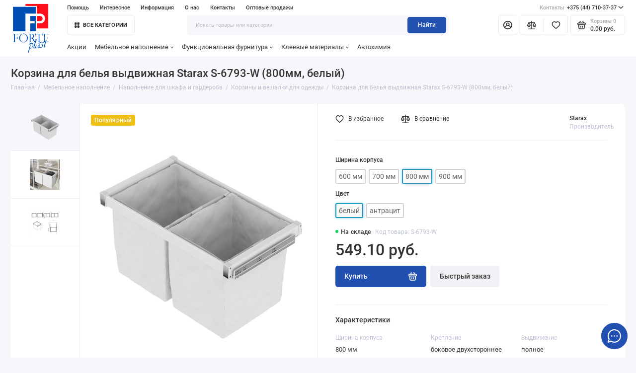

--- FILE ---
content_type: text/html; charset=utf-8
request_url: https://forte-plast.by/mebelnoe-napolnenie/napolnenie-dlya-shkafa-i-garderoba/korzini-i-veshalki-dlya-odezhdi/korzina-dlya-belya-vidvizhnaya-starax-s-6793-w
body_size: 147088
content:
<!doctype html>
<html dir="ltr" lang="ru">
  <head>
    <meta charset="utf-8">
	<meta name="viewport" content="width=device-width, initial-scale=1, maximum-scale=5, shrink-to-fit=no">
	<meta name="format-detection" content="telephone=no">
    <base href="https://forte-plast.by/">
    <title>Купить корзину для белья в Минске 800 мм, белый купить в Минске</title>
    <meta name="theme-color" content="#2351b1">
    <meta http-equiv="X-UA-Compatible" content="IE=Edge">
	<meta name="description" content="Заказать корзину для белья 800 мм, белый в Минске. ✔ Гарантия качества. ☎ Звоните и заказывайте!">
 
 
 
 
 
	<link rel="icon" type="image/png" href="https://forte-plast.by/image/catalog/prostore/favicon/favicon-32x32.png" sizes="32x32">
 
	<link rel="icon" type="image/png" href="https://forte-plast.by/image/catalog/prostore/favicon/favicon-16x16.png" sizes="16x16">
 
 
	<link rel="apple-touch-icon" sizes="180x180" href="https://forte-plast.by/image/catalog/prostore/favicon/favicon-180x180.png">
 
 
	<meta property="og:title" content="Купить корзину для белья в Минске 800 мм, белый купить в Минске ">
	<meta property="og:type" content="website">
	<meta property="og:url" content="https://forte-plast.by/mebelnoe-napolnenie/napolnenie-dlya-shkafa-i-garderoba/korzini-i-veshalki-dlya-odezhdi/korzina-dlya-belya-vidvizhnaya-starax-s-6793-w">
 
	<meta property="og:image" content="https://forte-plast.by/image/cachewebp/catalog/prostore/tovary/mebelnoe-napolnenie/garderob/korziny-dlya-odezhdy/korzina-dlya-belya-vidvizhnaya-starax-s-6793-6794-w-500x500.webp">
 
	<meta property="og:site_name" content="Фортэ Пласт">
 
	<link rel="preload" href="catalog/view/theme/prostore/fonts/Roboto-Regular.woff2" as="font" type="font/woff2" crossorigin>
	<link rel="preload" href="catalog/view/theme/prostore/fonts/Roboto-Medium.woff2" as="font" type="font/woff2" crossorigin>
	<link rel="preload" href="catalog/view/theme/prostore/fonts/Roboto-Bold.woff2" as="font" type="font/woff2" crossorigin>
 
	<link rel="stylesheet" href="catalog/view/theme/prostore/css/bootstrap/3.3.5/bootstrap.min.css?v1.2.0">
	<link rel="stylesheet" href="catalog/view/theme/prostore/css/app.min.css?v1.2.0">
 
	<link href="catalog/view/javascript/hpmodel/hpmodel.css" type="text/css" rel="stylesheet" media="screen">
 
<style>
:root {
--theme-primary-color: #2150b1;--theme-secondary-color: #2351b1;
--base-font-family: "Roboto", Arial, Helvetica, sans-serif;
}
@media (max-width: 767px) {:root {font-size: 9px; --theme-size: 9px; }}
body {font: 400 1.6rem/1.5 "Roboto", Arial, Helvetica, sans-serif;}
input:not([class]),textarea:not([class]),select:not([class]),select.form-control,.ui-input, .ui-range__input, .ui-textarea,.form-control:not(select),.ui-select,.ui-select select,.personal__order-table-info{
font-family: "Roboto", Arial, Helvetica, sans-serif;}
@media (min-width: 768px) {.personal__order-table {font-family: "Roboto", Arial, Helvetica, sans-serif;}}
@media (max-width: 767px) {.personal__order-table {font-family: "Roboto", Arial, Helvetica, sans-serif;}}
 
/* 2150b1 2351b1    */
@media (max-width: 1199px) {.products__item {height: auto!important;}.products__item-discount,.products__item-action {position: relative;opacity: 1;visibility: visible;transform: translate(0, 0);}}
	
 
/* Новогодний шарик 
.header__search-btn::before {
  content: "";
  display: block;
  width: 35px;
  height: 48px;
  background-image: url("image/catalog/prostore/raznoe/christmas-ball.png");
  background-size: cover;
  background-repeat: no-repeat;
  position: absolute;
  top: 100%;
  left: auto;
}*/

/* News */
.news-featured__item-image {
  height: 113px;
}
.news__item-image {
  height: 113px;
}
/* Product options */
.hpm-type-images .hpm-item {border-radius: 3px;}
/* Filter button*/
.products__item {z-index: 2;}
/* Product card */
.hpm-type-images .hpm-item {max-width: 100%;}
/* Characteristics */
.details__title {display: none;}
.details__txt {max-width: 100%;}
.details__specifications .col-xl-6:nth-child(even) {padding-left: 8rem;}
/* Аccount / return link */
.personal__sidebar .categories-aside__submenu li:nth-child(3) {display: none;}
/* Blog */
.blog__item-wrapper {background: transparent;}
.blog__item-info {display: none;}
.blog__item-date {display: none;}
.article .col-auto {display: none;}
.article__body--blog p:last-child {display: none;}
/* News */
.news__item-date {display: none;}
.news-featured__item-date {display: none;}
/* Slider-brands */
.brands-featured__item {height: 15rem; background: #fff; border: none; border-radius: 1rem;}
.brands-featured__item-image {padding: 0.5rem;}
/* Text block */
.push-xl-1 .seo__image {margin: 0 auto 3rem auto;}
.push-xl-1 .seo__desc {margin: 0 auto;}
.push-xl-1 .seo__desc h3 {text-align: center;}
/* Categories */
.products-categories__item-title {margin: auto;}
.seo__desc p {margin: 0 0 0rem;}
/* Contacs */
.contacts__data-phones, .contacts__data-emails {font-size: 1.6rem; line-height: 1.5;}
/* Footer */
.footer__copyright {max-width: 100%; text-align: center;}
.is-footer-v2 .footer__bottom {display: flex; justify-content: center;}
.footer__support-phones {line-height: 2;}
/* Currency */
.header__group--currency_language, .header__nav-group--currency_language {display: none;}
/* Quick cart */
.cart__quick-text {text-align: center;}
/* Article image */
.article__image {height: auto;}
.article__image:after {background: initial;}
/* Main slider */
.intro__item-cover {
position: relative;
}
.intro__item-desc {
position: absolute;
}
.intro__item:not(.intro__item--vertical) {
min-height: unset;
height: auto;
}
.intro__item-cover img {
-o-object-fit: contain;
object-fit: contain;
}
@media (min-width: 768px) {
.intro__item {padding: 0;}
}  
/* Tab scheme */
.downloads-list {padding: 0;}
.download-item {list-style: none;}
.download-item a {
  background: url('/image/download_file.svg') no-repeat;
  background-size: 18px;
  background-position: left;
  padding: 7px 0 7px 20px;
}
/* Agreements */
.popup__title {display: none;}
/* Pages */
.ui-wysiwyg {font-size: 1.6rem; line-height: 1.5};
.ui-wysiwyg p {margin: 0 0 0rem;}
/* Blog, News */
.article__body {font-size: 1.6rem;}
/* Icons */
.icon-favorites {width: 2rem;}
.icon-toggle {width: 2.5rem; height: 1.8rem;}
/* Block margins on mane page */
.news-featured {margin: -1rem 0 5rem;}
.brands-featured {margin: 0 0 6rem;}
.benefits {margin: 0 0 6rem;}
.seo {margin: 0 0 4rem;}
.products-featured {margin: 0 0 4rem;}
@media (min-width: 1200px) {
  /* Header */
  .is-header-v6 .header__search {margin: 0 auto 0 auto;}
  .is-header-v6 .header__catalog {margin: 0; flex: 0 0 16rem;}
  .is-header-v6 .header__row--03 {padding: 0 0 0 13rem;}
  .is-header-v6 .header__group--info_call {margin: 0 auto 0 13rem;}
  .is-header-v6 .header__logo {flex: 0 0 11rem;}
  .is-header-v6 .icon-catalog {width: 1.2rem; height: 1.2rem;}
  .is-header-v6 .header__logo img, .header__logo svg {
    position: relative;
    top: 0.7rem;    
    max-height: 250%;
    max-width: 250%;   
  }
   .is-header-fixed .is-header-v6 .header__logo img, .header__logo svg {
     top: 0rem;
     max-height: 150%;
     max-width: 150%; 
   }
   .is-header-fixed .header-fixed .header__search {margin: 0 auto 0 auto;}
   .is-header-fixed .header-fixed .header__logo {flex: 0 0 7rem;}
   .is-header-fixed .header-fixed .header__catalog {margin: 0;}
   .is-header-v6 .intro {margin: 0 0 1rem}
   /* Block margins on mane page */
   .news-featured {margin: -1rem 0 6rem;}
   .products-featured {margin: 0 0 7rem;}
   .brands-featured {margin: 0 0 8rem;}
   .benefits {margin: 0 0 7rem;}
   .seo {margin: 0 0 7rem;}
   /* Blog, News */
   .article__body {margin: 0 0 4rem;}
   .offset-xl-2 {margin: 0 auto;}
   /* Text block */
   .push-xl-1 .seo__desc h3 {text-align: left;}
}
@media (max-width: 1199px) {
/* Logo */
.header__logo img, .header__logo svg, .seo__image img {
width: auto;
height: auto;
}
/* Characteristics */
.details__specifications .col-xl-6:nth-child(even) {padding-left: 1rem;}
} 
	
</style>

 
		<link href="https://forte-plast.by/mebelnoe-napolnenie/napolnenie-dlya-shkafa-i-garderoba/korzini-i-veshalki-dlya-odezhdi/korzina-dlya-belya-vidvizhnaya-starax-s-6793-w" rel="canonical">
	 
		<link href="https://forte-plast.by/image/catalog/prostore/favicon/favicon-16x16.png" rel="icon">
	 

 
    <!--<script src="catalog/view/javascript/prostore/plugins.min.js?v1.2.0"></script>-->
	<script src="catalog/view/javascript/prostore/plugins/jquery.min.js?v1.2.0"></script>
	<script src="catalog/view/javascript/prostore/plugins/jquery.fancybox.min.js?v1.2.0"></script>
	<script src="catalog/view/javascript/prostore/plugins/swiper.min.js?v1.2.0"></script>
	<script src="catalog/view/javascript/prostore/plugins/readmore.min.js?v1.2.0"></script>
	<script src="catalog/view/javascript/prostore/plugins/jquery.countdown.min.js?v1.2.0"></script>
	<script src="catalog/view/javascript/prostore/plugins/css-vars-ponyfill.min.js?v1.2.0"></script>
	<script src="catalog/view/javascript/prostore/plugins/sticky-kit.min.js?v1.2.0"></script>
	<script src="catalog/view/javascript/prostore/plugins/priority-nav.min.js?v1.2.0"></script>
	<script src="catalog/view/javascript/prostore/plugins/matchMedia.min.js?v1.2.0"></script>
	
	 
	<script src="catalog/view/javascript/prostore/bootstrap/3.3.5/bootstrap.min.js?v1.2.0"></script>
	<script src="catalog/view/javascript/prostore/app.min.js?v1.2.0"></script>
 
	<script src="catalog/view/javascript/prostore/plugins/jquery.ez-plus.min.js"></script>
 
	<script src="catalog/view/javascript/art_ask_price/art_ask_price.js?v=17012023"></script>
 
	<script src="catalog/view/javascript/hpmodel/hpmodel.js"></script>
 
 

 
	<script>// Share button
$(document).off('click','.js-share');$(document).on('click','.js-share', function(e){e.preventDefault();if ($('#share .popup__form').is(':empty')) {var ys2 = document.createElement('script');ys2.type = 'text/javascript';ys2.async = true;ys2.src = '//yastatic.net/share2/share.js';var s = document.getElementsByTagName('script')[0];s.parentNode.insertBefore(ys2, s);$('#share .popup__form').html('<div class="ya-share2" data-curtain data-size="l" data-copy="extraItem" data-services="vkontakte,odnoklassniki,telegram,viber,whatsapp"></div>');}$.fancybox.open($('#share'), fancyboxOptions);});</script>
 


 
<!-- Google Tag Manager --> 
<script>(function(w,d,s,l,i){w[l]=w[l]||[];w[l].push({'gtm.start': 
new Date().getTime(),event:'gtm.js'});var f=d.getElementsByTagName(s)[0], 
j=d.createElement(s),dl=l!='dataLayer'?'&l='+l:'';j.async=true;j.src= 
'https://www.googletagmanager.com/gtm.js?id='+i+dl;f.parentNode.insertBefore(j,f); 
})(window,document,'script','dataLayer','GTM-NP9DHP5');</script> 
<!-- End Google Tag Manager -->
<!-- Google Tag Manager (noscript) --> 
<noscript><iframe src="https://www.googletagmanager.com/ns.html?id=GTM-NP9DHP5" 
height="0" width="0" style="display:none;visibility:hidden"></iframe></noscript> 
<!-- End Google Tag Manager (noscript) --> 
 

 


<style>
.hpm-cat-box .hpm-type-images .hpm-cat-item { margin: 4px 2px !important; }
.sku__action .ui-found { top: 0 !important; }
.sku__hpm { padding: 0 2.5rem; }
@media (min-width: 1200px) {
  .sku__hpm { padding: 0 0 0.5rem 0; }
}
#hpmodel .hpm-title { font-size: 1.4rem; line-height: 1.2; font-weight: 500; margin: 0 0 1rem; }
</style>
      
</head>
  <body class="is-page-default is-page-sticky page-homepage bootstrap-3 is-page-header-fixed is-header-v6  is-chat-right-widget">
    <div class="app app--v6 is-footer-v2" id="app">
		<!-- Header V6 :: Start-->
		<header class="header header--v6">
			<div class="container-fluid">
				<div class="header__mobile header__mobile-fixed">
										<div class="header__nav">
						<button class="header__nav-btn js-nav-trigger" aria-label="Меню">
							<svg class="icon-toggle"><use xlink:href="catalog/view/theme/prostore/sprites/sprite.svg#icon-toggle"></use>
							</svg>
						</button>
						<div class="header__nav-offcanvas">
							<div class="header__nav-head">
								<button class="header__nav-close js-nav-trigger">
									<svg class="icon-close"><use xlink:href="catalog/view/theme/prostore/sprites/sprite.svg#icon-close"></use>
									</svg>
								</button>
								<span class="header__nav-title">Меню</span>
							</div>
							<div class="header__nav-body">
								<div class="header__nav-group header__nav-group--acc_action_cart">
																		<div class="header__nav-acc">
										<a class="header__nav-acc-btn" href="#signin" data-fancybox>
											<svg class="icon-acc"><use xlink:href="catalog/view/theme/prostore/sprites/sprite.svg#icon-acc"></use>
											</svg>
										</a>
									</div>
																		<div class="header__nav-action">
										<a class="header__nav-action-btn" href="https://forte-plast.by/compare-products">
											<svg class="icon-compare"><use xlink:href="catalog/view/theme/prostore/sprites/sprite.svg#icon-compare"></use>
											</svg>
											<mark class="header__nav-action-counter js-compare-total"></mark>
										</a>
										<span class="header__nav-action-line"></span>
										<a class="header__nav-action-btn" href="https://forte-plast.by/wishlist">
											<svg class="icon-favorites"><use xlink:href="catalog/view/theme/prostore/sprites/sprite.svg#icon-favorites"></use>
											</svg>
											<mark class="header__nav-action-counter js-wishlist-total"></mark>
										</a>
									</div>
									<div class="header__nav-cart">
										<a class="header__nav-cart-btn" href="https://forte-plast.by/cart">
											<svg class="icon-cart"><use xlink:href="catalog/view/theme/prostore/sprites/sprite.svg#icon-cart"></use>
											</svg>
											<span class="header__nav-cart-total js-cart-total"><mark><span class="cart-total-text">Корзина</span> <span class="cart-total-counter">0</span></mark><span class="cart-total-text">0.00 руб.</span> </span>
										</a>
									</div>
								</div>
								<ul class="header__catalog-menu"></ul>
																<div class="header__nav-support">
									<strong class="header__nav-support-title">Контакты</strong>
									<ul class="header__nav-support-phones">
																				<li>
											<a class="header__nav-support-link" href="tel:+375447103737">+375 (44) 710-37-37 <svg class="icon-call"><use xlink:href="catalog/view/theme/prostore/sprites/sprite.svg#icon-call"></use>
												</svg>
											</a>
										</li>
																				<li>
											<a class="header__nav-support-link" href="tel:+375297103737">+375 (29) 710-37-37 <svg class="icon-call"><use xlink:href="catalog/view/theme/prostore/sprites/sprite.svg#icon-call"></use>
												</svg>
											</a>
										</li>
																			</ul>
									<p class="header__nav-support-worktime">пн-пт: 08:30-17:00<br>
сб-вс: выходной<br>
</p>
								</div>
																																<div class="header__nav-social">
									<strong class="header__nav-social-title">Поддержка в мессенджере</strong>
									<ul class="header__nav-social-menu">
																				<li>
											<a class="header__nav-social-link" href="viber://chat?number=%2B375447103737">
												<svg class="icon-social-viber"><use xlink:href="catalog/view/theme/prostore/sprites/sprite.svg#icon-social-viber"></use>
												</svg>
											</a>
										</li>
																				<li>
											<a class="header__nav-social-link" href="//t.me/Info_Forte_Plast">
												<svg class="icon-social-telegram"><use xlink:href="catalog/view/theme/prostore/sprites/sprite.svg#icon-social-telegram"></use>
												</svg>
											</a>
										</li>
																			</ul>
								</div>
																								<div class="header__nav-group header__nav-group--currency_language"></div>
							</div>
						</div>
					</div>
										
					<a class="header__logo" href="https://forte-plast.by">
												<img src="https://forte-plast.by/image/catalog/prostore/logo.png" title="Фортэ Пласт" alt="Фортэ Пласт">
											</a>
					
																									<div class="header__call">
								<button class="header__call-btn js-call-trigger" aria-label="Контакты">
									<svg class="icon-call"><use xlink:href="catalog/view/theme/prostore/sprites/sprite.svg#icon-call"></use>
									</svg>
								</button>
								<div class="header__call-offcanvas">
									<div class="header__call-offcanvas-in">
										<ul class="header__call-menu">
																						<li>
												<a class="header__call-link" href="tel:+375447103737">+375 (44) 710-37-37 <svg class="icon-call"><use xlink:href="catalog/view/theme/prostore/sprites/sprite.svg#icon-call"></use>
													</svg>
												</a>
											</li>
																						<li>
												<a class="header__call-link" href="tel:+375297103737">+375 (29) 710-37-37 <svg class="icon-call"><use xlink:href="catalog/view/theme/prostore/sprites/sprite.svg#icon-call"></use>
													</svg>
												</a>
											</li>
																																	<li>
												<a class="header__call-link" href="#callback_mobile" data-fancybox>Обратный звонок</a>
												<div class="fancybox-is-hidden popup" id="callback_mobile"><span class="popup__title">Заказать обратный звонок</span>
<div class="popup__form">
	<form class="data-callback">
		<div class="ui-field">
			<label class="ui-label required">Ваше имя:</label>
			<input class="ui-input" type="text" value="" name="name">
		</div>
		<div class="ui-field">
			<label class="ui-label required">Ваш телефон:</label>
			<input class="ui-input" type="tel" value="" name="phone">
		</div>
		<div class="ui-field">
			<label class="ui-label">Комментарий: </label>
			<textarea class="ui-textarea" name="comment" cols="30" rows="10"></textarea>
		</div>
		              <label class="ui-label required">Капча</label>
              <div class="ui-field ">
					<div class="basic-captcha">
						<div class="basic-captcha__input">
							<input type="text" name="captcha" class="input-captcha ui-input" placeholder="Введите код в поле ниже">
						</div>
						<div class="basic-captcha__img">
							<img src="index.php?route=extension/captcha/basic/captcha" alt="Капча">
						</div>
					</div>
					 
              </div>
		
		<button type="button" class="ui-btn ui-btn--60 ui-btn--primary ui-btn--fullwidth contact-send">Отправить</button>
		
		 
		<div class="personal-data">Нажимая на кнопку «Отправить», Вы даете <a href="https://forte-plast.by/index.php?route=information/information/agree&amp;information_id=8" class="agree" title="Обработка персональных данных">согласие на обработку персональных данных.</a></div>
		 
	</form>
</div>
</div>
											</li>
																						<li>
												<button class="header__call-link js-call-trigger">Закрыть</button>
											</li>
										</ul>
									</div>
								</div>
							</div>
																									<div class="header__catalog">
							<div class="header__catalog-offcanvas">
								<div class="header__catalog-head">
									<button class="header__catalog-close js-catalog-trigger">
										<svg class="icon-close"><use xlink:href="catalog/view/theme/prostore/sprites/sprite.svg#icon-close"></use>
										</svg>
									</button>
									<span class="header__catalog-title">Каталог </span>
								</div>
								<div class="header__catalog-body">
									<ul class="header__catalog-menu"></ul>
								</div>
							</div>
						</div>
												<div class="header__search">
							<div class="header__search-offcanvas">
								<div class="header__search-head">
									<button class="header__search-close js-search-trigger">
										<svg class="icon-close"><use xlink:href="catalog/view/theme/prostore/sprites/sprite.svg#icon-close"></use>
										</svg>
									</button>
									<span class="header__search-title">Поиск</span>
								</div>
								<div class="header__search-body">
									<div class="header__search-control">
										<input class="header__search-input js-search-input" type="search" name="search" value="" placeholder="Искать товары или категории">

										<button type="button" class="header__search-append js-search-btn">
											<svg class="icon-search"><use xlink:href="catalog/view/theme/prostore/sprites/sprite.svg#icon-search"></use>
											</svg>
										</button>
									</div>
									<div class="header__search-autocomplete"></div>
								</div>
							</div>
						</div>
									</div>
				
				<div class="header__desktop">
	<div class="header__row header__row--01">
		<div class="header__group header__group--info_call">
						<div class="header__info">
				<ul class="header__info-menu">
				
				   
					   
						<li>
	<a class="header__info-link" >
				Помощь
	</a>
	<div class="header__info-offcanvas">
		<ul class="header__info-submenu">
						<li><a class="header__info-sublink" href="https://forte-plast.by/kak-sdelat-zakaz" >Как сделать заказ</a></li>
						<li><a class="header__info-sublink" href="https://forte-plast.by/dostavka-i-oplata" >Доставка и оплата</a></li>
						<li><a class="header__info-sublink" href="https://forte-plast.by/obmen-vozvrat-tovara" >Обмен и возврат товара</a></li>
					</ul>
	</div>
</li>
					                    
 
				   
					   
						<li>
	<a class="header__info-link" >
				Интересное
	</a>
	<div class="header__info-offcanvas">
		<ul class="header__info-submenu">
						<li><a class="header__info-sublink" href="https://forte-plast.by/specials" >Акции</a></li>
						<li><a class="header__info-sublink" href="https://forte-plast.by/shopnews" >Новости</a></li>
						<li><a class="header__info-sublink" href="https://forte-plast.by/shopblog" >Статьи</a></li>
					</ul>
	</div>
</li>
					                    
 
				   
					   
						<li>
	<a class="header__info-link" >
				Информация
	</a>
	<div class="header__info-offcanvas">
		<ul class="header__info-submenu">
						<li><a class="header__info-sublink" href="https://forte-plast.by/brands" >Производители</a></li>
						<li><a class="header__info-sublink" href="https://forte-plast.by/katalogi" >Каталоги</a></li>
						<li><a class="header__info-sublink" href="https://forte-plast.by/sertifikatyi" >Сертификаты</a></li>
						<li><a class="header__info-sublink" href="https://forte-plast.by/dogovor-publichnoy-oferti" >Договор публичной оферты</a></li>
						<li><a class="header__info-sublink" href="https://forte-plast.by/obrabotka-personalnikh-dannikh" >Обработка персональных данных</a></li>
					</ul>
	</div>
</li>
					                    
 
				   
					   
						    <li><a class="header__info-link" href="https://forte-plast.by/o-nas" >
                О нас
        </a>
    </li>

					                    
 
				   
					   
						    <li><a class="header__info-link" href="https://forte-plast.by/contact-us" >
                Контакты
        </a>
    </li>

					                    
 
				   
					   
						    <li><a class="header__info-link" href="https://forte-plast.by/opt-prodagy" >
                Оптовые продажи
        </a>
    </li>

					                    
 
				   
				</ul>
			</div>
									<div class="header__call">
				<button class="header__call-btn">
					<mark>Контакты</mark> +375 (44) 710-37-37 <svg class="icon-arrow-down"><use xlink:href="catalog/view/theme/prostore/sprites/sprite.svg#icon-arrow-down"></use>
					</svg>
				</button>
				<div class="header__call-offcanvas">
					<ul class="header__call-menu">
												<li>
							<a class="header__call-link" href="tel:+375447103737"> +375 (44) 710-37-37</a>
						</li>
												<li>
							<a class="header__call-link" href="tel:+375297103737"> +375 (29) 710-37-37</a>
						</li>
																		<li>
							<a class="header__call-link" href="#callback" data-fancybox>Обратный звонок</a>
						</li>
											</ul>
					<div class="fancybox-is-hidden popup" id="callback"><span class="popup__title">Заказать обратный звонок</span>
<div class="popup__form">
	<form class="data-callback">
		<div class="ui-field">
			<label class="ui-label required">Ваше имя:</label>
			<input class="ui-input" type="text" value="" name="name">
		</div>
		<div class="ui-field">
			<label class="ui-label required">Ваш телефон:</label>
			<input class="ui-input" type="tel" value="" name="phone">
		</div>
		<div class="ui-field">
			<label class="ui-label">Комментарий: </label>
			<textarea class="ui-textarea" name="comment" cols="30" rows="10"></textarea>
		</div>
		              <label class="ui-label required">Капча</label>
              <div class="ui-field ">
					<div class="basic-captcha">
						<div class="basic-captcha__input">
							<input type="text" name="captcha" class="input-captcha ui-input" placeholder="Введите код в поле ниже">
						</div>
						<div class="basic-captcha__img">
							<img src="index.php?route=extension/captcha/basic/captcha" alt="Капча">
						</div>
					</div>
					 
              </div>
		
		<button type="button" class="ui-btn ui-btn--60 ui-btn--primary ui-btn--fullwidth contact-send">Отправить</button>
		
		 
		<div class="personal-data">Нажимая на кнопку «Отправить», Вы даете <a href="https://forte-plast.by/index.php?route=information/information/agree&amp;information_id=8" class="agree" title="Обработка персональных данных">согласие на обработку персональных данных.</a></div>
		 
	</form>
</div>
</div>
				</div>
			</div>
					</div>
				<div class="header__group header__group--currency_language">
		<form action="https://forte-plast.by/index.php?route=common/currency/currency" method="post" enctype="multipart/form-data" id="form-currency">
	<div class="header__currency">
		<button class="header__currency-btn js-currency-trigger">
			<mark>Валюта</mark>
						Белорусский рубль												<svg class="icon-arrow-down"><use xlink:href="catalog/view/theme/prostore/sprites/sprite.svg#icon-arrow-down"></use></svg>
		</button>
		<div class="header__currency-offcanvas">
			<div class="header__currency-offcanvas-overlay js-currency-trigger"></div>
			<div class="header__currency-offcanvas-content">
				<ul class="header__currency-menu">
										<li>
						<a data-curr="BYN" class="header__currency-link currency-select" href="#">Белорусский рубль</a>
					</li>
										<li>
						<a data-curr="EUR" class="header__currency-link currency-select" href="#">Евро</a>
					</li>
										<li>
						<button class="header__currency-link header__currency-link--close js-currency-trigger">Закрыть</button>
					</li>
				</ul>
			</div>
		</div>
	</div>
	<input type="hidden" name="code" value="">
	<input type="hidden" name="redirect" value="https://forte-plast.by/mebelnoe-napolnenie/napolnenie-dlya-shkafa-i-garderoba/korzini-i-veshalki-dlya-odezhdi/korzina-dlya-belya-vidvizhnaya-starax-s-6793-w">
</form>

		
		</div>
			</div>
	<div class="header__row header__row--02 header-fixed" data-fixed-height="80">
		<a class="header__logo" href="https://forte-plast.by">
						<img src="https://forte-plast.by/image/catalog/prostore/logo.png" title="Фортэ Пласт" alt="Фортэ Пласт">
					</a>
				<!-- MAIN NAV Vertical  -->
		<div class="header__catalog header__catalog--fullwidth">
			<button class="header__catalog-btn" onclick="window.location.href='katalog'">
				<svg class="icon-catalog"><use xlink:href="catalog/view/theme/prostore/sprites/sprite.svg#icon-catalog"></use>
				</svg> Все категории 			</button>
			<div class="header__catalog-offcanvas">
				<div class="header__catalog-aside">
					<ul class="header__catalog-menu">
												 
							 
	 
	  	
     
		<li>
			<a class="header__catalog-link" href="https://forte-plast.by/mebelnoe-napolnenie" data-catalog-target="mega_category_190">
								<span class="header__catalog-link-text">Мебельное наполнение</span>
				<span class="header__catalog-link-arrow">
					<svg class="icon-arrow-right">
						<use xlink:href="catalog/view/theme/prostore/sprites/sprite.svg#icon-arrow-right"></use>
					</svg>
				</span>
			</a>
		</li>
     

																			 
							 
	 
	  	
     
		<li>
			<a class="header__catalog-link" href="https://forte-plast.by/funktsionalnaya-furnitura" data-catalog-target="mega_category_266">
								<span class="header__catalog-link-text">Функциональная фурнитура</span>
				<span class="header__catalog-link-arrow">
					<svg class="icon-arrow-right">
						<use xlink:href="catalog/view/theme/prostore/sprites/sprite.svg#icon-arrow-right"></use>
					</svg>
				</span>
			</a>
		</li>
     

																			 
							 
	 
	  	
     
		<li>
			<a class="header__catalog-link" href="https://forte-plast.by/kleevie-materiali" data-catalog-target="mega_category_241">
								<span class="header__catalog-link-text">Клеевые материалы</span>
				<span class="header__catalog-link-arrow">
					<svg class="icon-arrow-right">
						<use xlink:href="catalog/view/theme/prostore/sprites/sprite.svg#icon-arrow-right"></use>
					</svg>
				</span>
			</a>
		</li>
     
 
	 
	  	
    		<li>
			<a class="header__catalog-link" href="https://forte-plast.by/avtokhimiya" data-catalog-target>
								<span class="header__catalog-link-text">Автохимия</span>
			</a>
		</li>
     
 
	 
	  	
     
		<li>
			<a class="header__catalog-link" href="https://forte-plast.by/kompakt-plita" data-catalog-target="mega_category_233">
								<span class="header__catalog-link-text">Компакт-плиты HPL</span>
				<span class="header__catalog-link-arrow">
					<svg class="icon-arrow-right">
						<use xlink:href="catalog/view/theme/prostore/sprites/sprite.svg#icon-arrow-right"></use>
					</svg>
				</span>
			</a>
		</li>
     

																			 
							 
	 
	  	
     
		<li>
			<a class="header__catalog-link" href="https://forte-plast.by/plastiki" data-catalog-target="mega_category_225">
								<span class="header__catalog-link-text">Пластики HPL, CPL</span>
				<span class="header__catalog-link-arrow">
					<svg class="icon-arrow-right">
						<use xlink:href="catalog/view/theme/prostore/sprites/sprite.svg#icon-arrow-right"></use>
					</svg>
				</span>
			</a>
		</li>
     

																			 
							 
	 
	  	
     
		<li>
			<a class="header__catalog-link" href="https://forte-plast.by/kromochnie-materiali" data-catalog-target="mega_category_234">
								<span class="header__catalog-link-text">Кромочные материалы</span>
				<span class="header__catalog-link-arrow">
					<svg class="icon-arrow-right">
						<use xlink:href="catalog/view/theme/prostore/sprites/sprite.svg#icon-arrow-right"></use>
					</svg>
				</span>
			</a>
		</li>
     

																													</ul>
				</div>
				<div class="header__catalog-main">
											 
							 
	 
	    <div class="header__catalog-dropdown header__catalog-dropdown--fullwidth " data-catalog-dropdown="mega_category_190">
		<div class="row">
			<div class="col-12">
								<ul class="header__catalog-quick">
										<li>
						<a class="header__catalog-quick-link" href="image/catalog/prostore/raznoe/katalog-starax-2025.pdf" target="_blank" >Каталог Starax</a>
					</li>
									</ul>
								<div class="row"> 
															<div class="col-4" style="-ms-flex: 0 0 33.333333333333%;flex: 0 0 33.333333333333%;max-width: 33.333333333333%;">
													<span class="header__catalog-title">
								<a class="header__catalog-link" href="https://forte-plast.by/mebelnoe-napolnenie/napolnenie-dlya-kukhni">Наполнение для кухни</a>
							</span>                
															<ul class="header__catalog-menu">
																			<li>
											<a class="header__catalog-link" href="https://forte-plast.by/mebelnoe-napolnenie/napolnenie-dlya-kukhni/shkafi-kolonni">Шкафы-колонны</a>
										</li>                            
																			<li>
											<a class="header__catalog-link" href="https://forte-plast.by/mebelnoe-napolnenie/napolnenie-dlya-kukhni/vidvizhnie-korzini">Выдвижные корзины</a>
										</li>                            
																			<li>
											<a class="header__catalog-link" href="https://forte-plast.by/mebelnoe-napolnenie/napolnenie-dlya-kukhni/uglovie-sistemi-khraneniya">Угловые системы хранения</a>
										</li>                            
																			<li>
											<a class="header__catalog-link" href="https://forte-plast.by/mebelnoe-napolnenie/napolnenie-dlya-kukhni/sistemi-dlya-sbora-i-sortirovki-musora">Системы для сбора и сортировки мусора</a>
										</li>                            
																			<li>
											<a class="header__catalog-link" href="https://forte-plast.by/mebelnoe-napolnenie/napolnenie-dlya-kukhni/sushilki-dlya-posudi">Сушилки для посуды</a>
										</li>                            
																			<li>
											<a class="header__catalog-link" href="https://forte-plast.by/mebelnoe-napolnenie/napolnenie-dlya-kukhni/lotki-dlya-stolovikh-priborov">Лотки для столовых приборов</a>
										</li>                            
																			<li>
											<a class="header__catalog-link" href="https://forte-plast.by/mebelnoe-napolnenie/napolnenie-dlya-kukhni/polki-na-reyling-i-komplektuyushchie">Полки на рейлинг и комплектующие</a>
										</li>                            
																			<li>
											<a class="header__catalog-link" href="https://forte-plast.by/mebelnoe-napolnenie/napolnenie-dlya-kukhni/mekhanizmi-dlya-vidvizhnogo-stola">Механизмы для выдвижного стола</a>
										</li>                            
																			<li>
											<a class="header__catalog-link" href="https://forte-plast.by/mebelnoe-napolnenie/napolnenie-dlya-kukhni/aksessuari-dlya-kukhni">Аксессуары для кухни</a>
										</li>                            
																										</ul>
							
											</div>
															<div class="col-4" style="-ms-flex: 0 0 33.333333333333%;flex: 0 0 33.333333333333%;max-width: 33.333333333333%;">
													<span class="header__catalog-title">
								<a class="header__catalog-link" href="https://forte-plast.by/mebelnoe-napolnenie/napolnenie-dlya-shkafa-i-garderoba">Наполнение для шкафа и гардероба</a>
							</span>                
															<ul class="header__catalog-menu">
																			<li>
											<a class="header__catalog-link" href="https://forte-plast.by/mebelnoe-napolnenie/napolnenie-dlya-shkafa-i-garderoba/korzini-i-veshalki-dlya-odezhdi">Корзины и вешалки для одежды</a>
										</li>                            
																			<li>
											<a class="header__catalog-link" href="https://forte-plast.by/mebelnoe-napolnenie/napolnenie-dlya-shkafa-i-garderoba/veshalki-dlya-bryuk">Вешалки для брюк</a>
										</li>                            
																			<li>
											<a class="header__catalog-link" href="https://forte-plast.by/mebelnoe-napolnenie/napolnenie-dlya-shkafa-i-garderoba/korzini-i-veshalki-dlya-aksessuarov">Корзины и вешалки для аксессуаров</a>
										</li>                            
																			<li>
											<a class="header__catalog-link" href="https://forte-plast.by/mebelnoe-napolnenie/napolnenie-dlya-shkafa-i-garderoba/polki-dlya-obuvi">Полки для обуви</a>
										</li>                            
																			<li>
											<a class="header__catalog-link" href="https://forte-plast.by/mebelnoe-napolnenie/napolnenie-dlya-shkafa-i-garderoba/pantografi">Пантографы</a>
										</li>                            
																			<li>
											<a class="header__catalog-link" href="https://forte-plast.by/mebelnoe-napolnenie/napolnenie-dlya-shkafa-i-garderoba/gladilnie-doski"> Гладильные доски</a>
										</li>                            
																			<li>
											<a class="header__catalog-link" href="https://forte-plast.by/mebelnoe-napolnenie/napolnenie-dlya-shkafa-i-garderoba/vidvizhnie-zerkala">Выдвижные зеркала </a>
										</li>                            
																										</ul>
							
											</div>
															<div class="col-4" style="-ms-flex: 0 0 33.333333333333%;flex: 0 0 33.333333333333%;max-width: 33.333333333333%;">
													<span class="header__catalog-title">
								<a class="header__catalog-link" href="https://forte-plast.by/mebelnoe-napolnenie/napolnenie-dlya-vannoy-komnati">Наполнение для ванной комнаты</a>
							</span>                
															<ul class="header__catalog-menu">
																			<li>
											<a class="header__catalog-link" href="https://forte-plast.by/mebelnoe-napolnenie/napolnenie-dlya-vannoy-komnati/vidvizhnie-polki">Выдвижные полки</a>
										</li>                            
																			<li>
											<a class="header__catalog-link" href="https://forte-plast.by/mebelnoe-napolnenie/napolnenie-dlya-vannoy-komnati/korzini-dlya-belya-otkidnie">Корзины для белья откидные</a>
										</li>                            
																			<li>
											<a class="header__catalog-link" href="https://forte-plast.by/mebelnoe-napolnenie/napolnenie-dlya-vannoy-komnati/korzini-dlya-belya-vidvizhnie">Корзины для белья выдвижные</a>
										</li>                            
																										</ul>
							
											</div>
									</div>
							</div>
					</div>
    </div>

																	 
							 
	 
	    <div class="header__catalog-dropdown header__catalog-dropdown--fullwidth " data-catalog-dropdown="mega_category_266">
		<div class="row">
			<div class="col-12">
								<ul class="header__catalog-quick">
										<li>
						<a class="header__catalog-quick-link" href="image/catalog/prostore/raznoe/katalog-samet-2022.pdf" target="_blank" >Каталог Samet</a>
					</li>
									</ul>
								<div class="row"> 
															<div class="col-4" style="-ms-flex: 0 0 100%;flex: 0 0 100%;max-width: 100%;">
													<span class="header__catalog-title">
								<a class="header__catalog-link" href="https://forte-plast.by/funktsionalnaya-furnitura/mebelnie-petli">Мебельные петли</a>
							</span>                
							
													<span class="header__catalog-title">
								<a class="header__catalog-link" href="https://forte-plast.by/funktsionalnaya-furnitura/komplektuyushchie-k-petlyam">Комплектующие к петлям</a>
							</span>                
							
													<span class="header__catalog-title">
								<a class="header__catalog-link" href="https://forte-plast.by/funktsionalnaya-furnitura/napravlyayushchie-dlya-yashchikov">Направляющие для ящиков</a>
							</span>                
															<ul class="header__catalog-menu">
																			<li>
											<a class="header__catalog-link" href="https://forte-plast.by/funktsionalnaya-furnitura/napravlyayushchie-dlya-yashchikov/sharikovie-napravlyayushchie">Шариковые направляющие</a>
										</li>                            
																			<li>
											<a class="header__catalog-link" href="https://forte-plast.by/funktsionalnaya-furnitura/napravlyayushchie-dlya-yashchikov/skritie-napravlyayushchie">Скрытые направляющие </a>
										</li>                            
																										</ul>
							
													<span class="header__catalog-title">
								<a class="header__catalog-link" href="https://forte-plast.by/funktsionalnaya-furnitura/sistemi-vidvizheniya">Системы выдвижения</a>
							</span>                
							
													<span class="header__catalog-title">
								<a class="header__catalog-link" href="https://forte-plast.by/funktsionalnaya-furnitura/komplektushchie-k-sistemam-vidvizheniya">Комплектующие к системам выдвижения</a>
							</span>                
							
													<span class="header__catalog-title">
								<a class="header__catalog-link" href="https://forte-plast.by/funktsionalnaya-furnitura/podemnie-mekhanizmi">Подъемные механизмы</a>
							</span>                
							
													<span class="header__catalog-title">
								<a class="header__catalog-link" href="https://forte-plast.by/funktsionalnaya-furnitura/krepezhnaya-furnitura">Крепежная фурнитура</a>
							</span>                
							
											</div>
									</div>
							</div>
					</div>
    </div>

																	 
							 
	 
	    <div class="header__catalog-dropdown header__catalog-dropdown--fullwidth " data-catalog-dropdown="mega_category_241">
		<div class="row">
			<div class="col-12">
								<div class="row"> 
															<div class="col-4" style="-ms-flex: 0 0 100%;flex: 0 0 100%;max-width: 100%;">
													<span class="header__catalog-title">
								<a class="header__catalog-link" href="https://forte-plast.by/kleevie-materiali/kleykie-lenti">Клейкие ленты</a>
							</span>                
							
													<span class="header__catalog-title">
								<a class="header__catalog-link" href="https://forte-plast.by/kleevie-materiali/superklei">Суперклеи</a>
							</span>                
							
													<span class="header__catalog-title">
								<a class="header__catalog-link" href="https://forte-plast.by/kleevie-materiali/germetiki">Герметики</a>
							</span>                
							
													<span class="header__catalog-title">
								<a class="header__catalog-link" href="https://forte-plast.by/kleevie-materiali/zhidkie-gvozdi">Жидкие гвозди</a>
							</span>                
							
													<span class="header__catalog-title">
								<a class="header__catalog-link" href="https://forte-plast.by/kleevie-materiali/stolyarnie-klei">Столярные клеи</a>
							</span>                
							
													<span class="header__catalog-title">
								<a class="header__catalog-link" href="https://forte-plast.by/kleevie-materiali/montazhnie-peni-i-ochistiteli">Монтажные пены и очистители</a>
							</span>                
							
													<span class="header__catalog-title">
								<a class="header__catalog-link" href="https://forte-plast.by/kleevie-materiali/promishlennie-mebelnie-klei">Промышленные мебельные клеи</a>
							</span>                
															<ul class="header__catalog-menu">
																			<li>
											<a class="header__catalog-link" href="https://forte-plast.by/kleevie-materiali/promishlennie-mebelnie-klei/klei-rasplavi">Клеи-расплавы</a>
										</li>                            
																			<li>
											<a class="header__catalog-link" href="https://forte-plast.by/kleevie-materiali/promishlennie-mebelnie-klei/pva-klei">ПВА клеи</a>
										</li>                            
																			<li>
											<a class="header__catalog-link" href="https://forte-plast.by/kleevie-materiali/promishlennie-mebelnie-klei/kontaktnie-klei">Контактные клеи</a>
										</li>                            
																										</ul>
							
											</div>
									</div>
							</div>
					</div>
    </div>
 
	 
	    <div class="header__catalog-dropdown header__catalog-dropdown--fullwidth " data-catalog-dropdown="mega_category_261">
		<div class="row">
			<div class="col-12">
								<div class="row"> 
									</div>
							</div>
					</div>
    </div>
 
	 
	    <div class="header__catalog-dropdown header__catalog-dropdown--fullwidth " data-catalog-dropdown="mega_category_233">
		<div class="row">
			<div class="col-12">
								<div class="row"> 
															<div class="col-4" style="-ms-flex: 0 0 100%;flex: 0 0 100%;max-width: 100%;">
													<span class="header__catalog-title">
								<a class="header__catalog-link" href="https://forte-plast.by/kompakt-plita/odnotonnie-dekori">Однотонные декоры</a>
							</span>                
							
													<span class="header__catalog-title">
								<a class="header__catalog-link" href="https://forte-plast.by/kompakt-plita/drevesnie-dekori">Древесные декоры</a>
							</span>                
							
													<span class="header__catalog-title">
								<a class="header__catalog-link" href="https://forte-plast.by/kompakt-plita/kamennie-dekori">Каменные декоры</a>
							</span>                
							
											</div>
									</div>
							</div>
					</div>
    </div>

																	 
							 
	 
	    <div class="header__catalog-dropdown header__catalog-dropdown--fullwidth " data-catalog-dropdown="mega_category_225">
		<div class="row">
			<div class="col-12">
								<ul class="header__catalog-quick">
										<li>
						<a class="header__catalog-quick-link" href="image/catalog/prostore/raznoe/sootvetstviye-tsvetovykh-gamm.pdf" target="_blank" >Соответствие цветовых гамм</a>
					</li>
										<li>
						<a class="header__catalog-quick-link" href="image/catalog/prostore/raznoe/tisneniya-plastika.pdf" target="_blank" >Тиснения пластика</a>
					</li>
									</ul>
								<div class="row"> 
															<div class="col-4" style="-ms-flex: 0 0 100%;flex: 0 0 100%;max-width: 100%;">
													<span class="header__catalog-title">
								<a class="header__catalog-link" href="https://forte-plast.by/plastiki/kollektsiya-premium">Коллекция «Премиум»</a>
							</span>                
							
													<span class="header__catalog-title">
								<a class="header__catalog-link" href="https://forte-plast.by/plastiki/kollektsiya-odnotonnie">Коллекция «Однотонные»</a>
							</span>                
							
													<span class="header__catalog-title">
								<a class="header__catalog-link" href="https://forte-plast.by/plastiki/kollektsiya-fantaziynie">Коллекция «Фантазийные»</a>
							</span>                
							
													<span class="header__catalog-title">
								<a class="header__catalog-link" href="https://forte-plast.by/plastiki/kollektsiya-fyuzhen">Коллекция «Фьюжен»</a>
							</span>                
							
													<span class="header__catalog-title">
								<a class="header__catalog-link" href="https://forte-plast.by/plastiki/kollektsiya-kamni">Коллекция «Камни»</a>
							</span>                
							
													<span class="header__catalog-title">
								<a class="header__catalog-link" href="https://forte-plast.by/plastiki/kollektsiya-drevesnie">Коллекция «Древесные»</a>
							</span>                
							
													<span class="header__catalog-title">
								<a class="header__catalog-link" href="https://forte-plast.by/plastiki/kompensator">Компенсатор</a>
							</span>                
							
											</div>
									</div>
							</div>
					</div>
    </div>

																	 
							 
	 
	    <div class="header__catalog-dropdown header__catalog-dropdown--fullwidth " data-catalog-dropdown="mega_category_234">
		<div class="row">
			<div class="col-12">
								<ul class="header__catalog-quick">
										<li>
						<a class="header__catalog-quick-link" href="image/catalog/prostore/raznoe/sootvetstviye-tsvetovykh-gamm.pdf" target="_blank" >Соответствие цветовых гамм</a>
					</li>
									</ul>
								<div class="row"> 
															<div class="col-4" style="-ms-flex: 0 0 100%;flex: 0 0 100%;max-width: 100%;">
													<span class="header__catalog-title">
								<a class="header__catalog-link" href="https://forte-plast.by/kromochnie-materiali/odnotonnie-tsveta">Однотонные цвета</a>
							</span>                
							
													<span class="header__catalog-title">
								<a class="header__catalog-link" href="https://forte-plast.by/kromochnie-materiali/fantaziynie-tsveta">Фантазийные цвета</a>
							</span>                
							
													<span class="header__catalog-title">
								<a class="header__catalog-link" href="https://forte-plast.by/kromochnie-materiali/drevesnie-tsveta">Древесные цвета</a>
							</span>                
							
													<span class="header__catalog-title">
								<a class="header__catalog-link" href="https://forte-plast.by/kromochnie-materiali/3d-kromki">3D кромки</a>
							</span>                
							
											</div>
									</div>
							</div>
					</div>
    </div>

																										</div>                                       
			</div>                             
		</div>
		<!-- MAIN NAV Vertical  -->
				<div class="header__search">
			<div class="header__search-control">
				<input class="header__search-input js-search-input" type="search" name="search" value="" placeholder="Искать товары или категории">

				<button type="button" class="header__search-btn js-search-btn">Найти</button>
			</div>
			<div class="header__search-autocomplete"></div>
		</div>
		<div class="header__group header__group--acc_action_cart">
			<div class="header__acc">
								<a class="header__acc-btn" href="#signin" data-fancybox aria-label="Личный кабинет">
					<svg class="icon-acc"><use xlink:href="catalog/view/theme/prostore/sprites/sprite.svg#icon-acc"></use>
					</svg>
				</a>
							</div>
			<div class="header__action">
				<a class="header__action-btn" href="https://forte-plast.by/compare-products" aria-label="Сравнение">
					<svg class="icon-compare"><use xlink:href="catalog/view/theme/prostore/sprites/sprite.svg#icon-compare"></use>
					</svg>
					<mark class="header__action-counter js-compare-total"></mark>
				</a>
				<span class="header__action-line"></span>
				<a class="header__action-btn" href="https://forte-plast.by/wishlist" aria-label="Избранное">
					<svg class="icon-favorites"><use xlink:href="catalog/view/theme/prostore/sprites/sprite.svg#icon-favorites"></use>
					</svg>
					<mark class="header__action-counter js-wishlist-total"></mark>
				</a>
			</div>
			<div class="header__cart" id="cart">
	<a class="header__cart-btn js-cart-call" href="https://forte-plast.by/cart">
		<svg class="icon-cart"><use xlink:href="catalog/view/theme/prostore/sprites/sprite.svg#icon-cart"></use>
		</svg>
		<span class="header__cart-total js-cart-total">
			<span id="cart-total">
				<mark><span class="cart-total-text">Корзина</span> <span class="cart-total-counter">0</span></mark><span class="cart-total-text">0.00 руб.</span>
			</span>
		</span>
	</a>
	<div class="header__cart-overlay"></div>
	<div class="header__cart-load">
	<div class="header__cart-offcanvas">
		<div class="header__cart-scrollbar ">
			<button class="header__cart-close">
				<svg class="icon-close-cart"><use xlink:href="catalog/view/theme/prostore/sprites/sprite.svg#icon-close-cart"></use>
				</svg>
			</button>
			<div class="header__cart-head">
				<span class="header__cart-title">Корзина</span>
							</div>
			<div class="header__cart-body">
												Ваша корзина пуста!
							</div>
		</div>
					</div>
	</div>
</div>
		</div>
	</div>
	<div class="header__row header__row--03">
		<!-- MAIN NAV  -->
		
		<!-- MAIN NAV Horizontal  -->
		<nav class="header__nav header__priority" data-text-more="Еще">
			<ul class="header__nav-menu">
			   

				   
					<li>
	<a class="header__nav-link" href="https://forte-plast.by/specials">
		Акции
	</a>
</li>

				  
			   

				   
					 
	 
			<li>
		<a class="header__nav-link" href="https://forte-plast.by/mebelnoe-napolnenie">
						Мебельное наполнение<svg class="icon-arrow-down"><use xlink:href="catalog/view/theme/prostore/sprites/sprite.svg#icon-arrow-down"></use></svg>
					</a>
		<div class="header__nav-offcanvas header__nav-offcanvas--fullwidth ">
			<div class="row">
				<div class="col-12">
										<ul class="header__catalog-quick">
												<li>
							<a class="header__catalog-quick-link" href="image/catalog/prostore/raznoe/katalog-starax-2025.pdf" target="_blank" >Каталог Starax</a>
						</li>
											</ul>
										<div class="row"> 
																		<div class="col-4" style="-ms-flex: 0 0 33.333333333333%;flex: 0 0 33.333333333333%;max-width: 33.333333333333%;">
															<span class="header__catalog-title">
									<a class="header__catalog-link" href="https://forte-plast.by/mebelnoe-napolnenie/napolnenie-dlya-kukhni">Наполнение для кухни</a>
								</span>                
																	<ul class="header__catalog-menu">
																					<li>
												<a class="header__catalog-link" href="https://forte-plast.by/mebelnoe-napolnenie/napolnenie-dlya-kukhni/shkafi-kolonni">Шкафы-колонны</a>
											</li>                            
																					<li>
												<a class="header__catalog-link" href="https://forte-plast.by/mebelnoe-napolnenie/napolnenie-dlya-kukhni/vidvizhnie-korzini">Выдвижные корзины</a>
											</li>                            
																					<li>
												<a class="header__catalog-link" href="https://forte-plast.by/mebelnoe-napolnenie/napolnenie-dlya-kukhni/uglovie-sistemi-khraneniya">Угловые системы хранения</a>
											</li>                            
																					<li>
												<a class="header__catalog-link" href="https://forte-plast.by/mebelnoe-napolnenie/napolnenie-dlya-kukhni/sistemi-dlya-sbora-i-sortirovki-musora">Системы для сбора и сортировки мусора</a>
											</li>                            
																					<li>
												<a class="header__catalog-link" href="https://forte-plast.by/mebelnoe-napolnenie/napolnenie-dlya-kukhni/sushilki-dlya-posudi">Сушилки для посуды</a>
											</li>                            
																					<li>
												<a class="header__catalog-link" href="https://forte-plast.by/mebelnoe-napolnenie/napolnenie-dlya-kukhni/lotki-dlya-stolovikh-priborov">Лотки для столовых приборов</a>
											</li>                            
																					<li>
												<a class="header__catalog-link" href="https://forte-plast.by/mebelnoe-napolnenie/napolnenie-dlya-kukhni/polki-na-reyling-i-komplektuyushchie">Полки на рейлинг и комплектующие</a>
											</li>                            
																					<li>
												<a class="header__catalog-link" href="https://forte-plast.by/mebelnoe-napolnenie/napolnenie-dlya-kukhni/mekhanizmi-dlya-vidvizhnogo-stola">Механизмы для выдвижного стола</a>
											</li>                            
																					<li>
												<a class="header__catalog-link" href="https://forte-plast.by/mebelnoe-napolnenie/napolnenie-dlya-kukhni/aksessuari-dlya-kukhni">Аксессуары для кухни</a>
											</li>                            
																													</ul>
								
													</div>
																		<div class="col-4" style="-ms-flex: 0 0 33.333333333333%;flex: 0 0 33.333333333333%;max-width: 33.333333333333%;">
															<span class="header__catalog-title">
									<a class="header__catalog-link" href="https://forte-plast.by/mebelnoe-napolnenie/napolnenie-dlya-shkafa-i-garderoba">Наполнение для шкафа и гардероба</a>
								</span>                
																	<ul class="header__catalog-menu">
																					<li>
												<a class="header__catalog-link" href="https://forte-plast.by/mebelnoe-napolnenie/napolnenie-dlya-shkafa-i-garderoba/korzini-i-veshalki-dlya-odezhdi">Корзины и вешалки для одежды</a>
											</li>                            
																					<li>
												<a class="header__catalog-link" href="https://forte-plast.by/mebelnoe-napolnenie/napolnenie-dlya-shkafa-i-garderoba/veshalki-dlya-bryuk">Вешалки для брюк</a>
											</li>                            
																					<li>
												<a class="header__catalog-link" href="https://forte-plast.by/mebelnoe-napolnenie/napolnenie-dlya-shkafa-i-garderoba/korzini-i-veshalki-dlya-aksessuarov">Корзины и вешалки для аксессуаров</a>
											</li>                            
																					<li>
												<a class="header__catalog-link" href="https://forte-plast.by/mebelnoe-napolnenie/napolnenie-dlya-shkafa-i-garderoba/polki-dlya-obuvi">Полки для обуви</a>
											</li>                            
																					<li>
												<a class="header__catalog-link" href="https://forte-plast.by/mebelnoe-napolnenie/napolnenie-dlya-shkafa-i-garderoba/pantografi">Пантографы</a>
											</li>                            
																					<li>
												<a class="header__catalog-link" href="https://forte-plast.by/mebelnoe-napolnenie/napolnenie-dlya-shkafa-i-garderoba/gladilnie-doski"> Гладильные доски</a>
											</li>                            
																					<li>
												<a class="header__catalog-link" href="https://forte-plast.by/mebelnoe-napolnenie/napolnenie-dlya-shkafa-i-garderoba/vidvizhnie-zerkala">Выдвижные зеркала </a>
											</li>                            
																													</ul>
								
													</div>
																		<div class="col-4" style="-ms-flex: 0 0 33.333333333333%;flex: 0 0 33.333333333333%;max-width: 33.333333333333%;">
															<span class="header__catalog-title">
									<a class="header__catalog-link" href="https://forte-plast.by/mebelnoe-napolnenie/napolnenie-dlya-vannoy-komnati">Наполнение для ванной комнаты</a>
								</span>                
																	<ul class="header__catalog-menu">
																					<li>
												<a class="header__catalog-link" href="https://forte-plast.by/mebelnoe-napolnenie/napolnenie-dlya-vannoy-komnati/vidvizhnie-polki">Выдвижные полки</a>
											</li>                            
																					<li>
												<a class="header__catalog-link" href="https://forte-plast.by/mebelnoe-napolnenie/napolnenie-dlya-vannoy-komnati/korzini-dlya-belya-otkidnie">Корзины для белья откидные</a>
											</li>                            
																					<li>
												<a class="header__catalog-link" href="https://forte-plast.by/mebelnoe-napolnenie/napolnenie-dlya-vannoy-komnati/korzini-dlya-belya-vidvizhnie">Корзины для белья выдвижные</a>
											</li>                            
																													</ul>
								
													</div>
											</div>
									</div>
							</div>
		</div>
	</li>
	
				  
			   

				   
					 
	 
			<li>
		<a class="header__nav-link" href="https://forte-plast.by/funktsionalnaya-furnitura">
						Функциональная фурнитура<svg class="icon-arrow-down"><use xlink:href="catalog/view/theme/prostore/sprites/sprite.svg#icon-arrow-down"></use></svg>
					</a>
		<div class="header__nav-offcanvas header__nav-offcanvas--fullwidth ">
			<div class="row">
				<div class="col-12">
										<ul class="header__catalog-quick">
												<li>
							<a class="header__catalog-quick-link" href="image/catalog/prostore/raznoe/katalog-samet-2022.pdf" target="_blank" >Каталог Samet</a>
						</li>
											</ul>
										<div class="row"> 
																		<div class="col-4" style="-ms-flex: 0 0 100%;flex: 0 0 100%;max-width: 100%;">
															<span class="header__catalog-title">
									<a class="header__catalog-link" href="https://forte-plast.by/funktsionalnaya-furnitura/mebelnie-petli">Мебельные петли</a>
								</span>                
								
															<span class="header__catalog-title">
									<a class="header__catalog-link" href="https://forte-plast.by/funktsionalnaya-furnitura/komplektuyushchie-k-petlyam">Комплектующие к петлям</a>
								</span>                
								
															<span class="header__catalog-title">
									<a class="header__catalog-link" href="https://forte-plast.by/funktsionalnaya-furnitura/napravlyayushchie-dlya-yashchikov">Направляющие для ящиков</a>
								</span>                
																	<ul class="header__catalog-menu">
																					<li>
												<a class="header__catalog-link" href="https://forte-plast.by/funktsionalnaya-furnitura/napravlyayushchie-dlya-yashchikov/sharikovie-napravlyayushchie">Шариковые направляющие</a>
											</li>                            
																					<li>
												<a class="header__catalog-link" href="https://forte-plast.by/funktsionalnaya-furnitura/napravlyayushchie-dlya-yashchikov/skritie-napravlyayushchie">Скрытые направляющие </a>
											</li>                            
																													</ul>
								
															<span class="header__catalog-title">
									<a class="header__catalog-link" href="https://forte-plast.by/funktsionalnaya-furnitura/sistemi-vidvizheniya">Системы выдвижения</a>
								</span>                
								
															<span class="header__catalog-title">
									<a class="header__catalog-link" href="https://forte-plast.by/funktsionalnaya-furnitura/komplektushchie-k-sistemam-vidvizheniya">Комплектующие к системам выдвижения</a>
								</span>                
								
															<span class="header__catalog-title">
									<a class="header__catalog-link" href="https://forte-plast.by/funktsionalnaya-furnitura/podemnie-mekhanizmi">Подъемные механизмы</a>
								</span>                
								
															<span class="header__catalog-title">
									<a class="header__catalog-link" href="https://forte-plast.by/funktsionalnaya-furnitura/krepezhnaya-furnitura">Крепежная фурнитура</a>
								</span>                
								
													</div>
											</div>
									</div>
							</div>
		</div>
	</li>
	
				  
			   

				   
					 
	 
			<li>
		<a class="header__nav-link" href="https://forte-plast.by/kleevie-materiali">
						Клеевые материалы<svg class="icon-arrow-down"><use xlink:href="catalog/view/theme/prostore/sprites/sprite.svg#icon-arrow-down"></use></svg>
					</a>
		<div class="header__nav-offcanvas header__nav-offcanvas--fullwidth ">
			<div class="row">
				<div class="col-12">
										<div class="row"> 
																		<div class="col-4" style="-ms-flex: 0 0 100%;flex: 0 0 100%;max-width: 100%;">
															<span class="header__catalog-title">
									<a class="header__catalog-link" href="https://forte-plast.by/kleevie-materiali/kleykie-lenti">Клейкие ленты</a>
								</span>                
								
															<span class="header__catalog-title">
									<a class="header__catalog-link" href="https://forte-plast.by/kleevie-materiali/superklei">Суперклеи</a>
								</span>                
								
															<span class="header__catalog-title">
									<a class="header__catalog-link" href="https://forte-plast.by/kleevie-materiali/germetiki">Герметики</a>
								</span>                
								
															<span class="header__catalog-title">
									<a class="header__catalog-link" href="https://forte-plast.by/kleevie-materiali/zhidkie-gvozdi">Жидкие гвозди</a>
								</span>                
								
															<span class="header__catalog-title">
									<a class="header__catalog-link" href="https://forte-plast.by/kleevie-materiali/stolyarnie-klei">Столярные клеи</a>
								</span>                
								
															<span class="header__catalog-title">
									<a class="header__catalog-link" href="https://forte-plast.by/kleevie-materiali/montazhnie-peni-i-ochistiteli">Монтажные пены и очистители</a>
								</span>                
								
															<span class="header__catalog-title">
									<a class="header__catalog-link" href="https://forte-plast.by/kleevie-materiali/promishlennie-mebelnie-klei">Промышленные мебельные клеи</a>
								</span>                
																	<ul class="header__catalog-menu">
																					<li>
												<a class="header__catalog-link" href="https://forte-plast.by/kleevie-materiali/promishlennie-mebelnie-klei/klei-rasplavi">Клеи-расплавы</a>
											</li>                            
																					<li>
												<a class="header__catalog-link" href="https://forte-plast.by/kleevie-materiali/promishlennie-mebelnie-klei/pva-klei">ПВА клеи</a>
											</li>                            
																					<li>
												<a class="header__catalog-link" href="https://forte-plast.by/kleevie-materiali/promishlennie-mebelnie-klei/kontaktnie-klei">Контактные клеи</a>
											</li>                            
																													</ul>
								
													</div>
											</div>
									</div>
							</div>
		</div>
	</li>
	 
	 
			<li>
		<a class="header__nav-link" href="https://forte-plast.by/avtokhimiya">
						Автохимия
		</a>
	</li>
	
				  
			  			</ul>
		</nav>
		<!-- MAIN NAV Horizontal  -->
		
		<!-- MAIN NAV  -->
	</div>
</div>
				
								<div class="header__sticky">
															<a class="header__sticky-btn js-catalog-trigger" href="#">
						<span class="header__sticky-icon">
							<svg class="icon-nav-catalog"><use xlink:href="catalog/view/theme/prostore/sprites/sprite.svg#icon-nav-catalog"></use>
							</svg>
						</span>
						<span class="header__sticky-text">Каталог</span>
					</a>
															<a class="header__sticky-btn js-search-trigger" href="#">
						<span class="header__sticky-icon">
							<svg class="icon-nav-search"><use xlink:href="catalog/view/theme/prostore/sprites/sprite.svg#icon-nav-search"></use>
							</svg>
						</span>
						<span class="header__sticky-text">Поиск</span>
					</a>
															<a class="header__sticky-btn js-cart-trigger" href="https://forte-plast.by/cart">
						<span class="header__sticky-icon">
							<svg class="icon-nav-cart"><use xlink:href="catalog/view/theme/prostore/sprites/sprite.svg#icon-nav-cart"></use>
							</svg>
						</span>
						<span class="header__sticky-text">Корзина</span>
						<span class="header__sticky-counter js-cart-total"><mark><span class="cart-total-text">Корзина</span> <span class="cart-total-counter">0</span></mark><span class="cart-total-text">0.00 руб.</span></span>
					</a>
																				<a class="header__sticky-btn" href="https://forte-plast.by/wishlist">
						<span class="header__sticky-icon">
							<svg class="icon-nav-wishlist"><use xlink:href="catalog/view/theme/prostore/sprites/sprite.svg#icon-favorites"></use>
							</svg>
						</span>
						<span class="header__sticky-text">Избранное</span>
						<span class="header__sticky-counter js-wishlist-total"></span>
					</a>
																				<a class="header__sticky-btn" href="#signin" data-fancybox>
						<span class="header__sticky-icon">
							<svg class="icon-nav-acc"><use xlink:href="catalog/view/theme/prostore/sprites/sprite.svg#icon-nav-acc"></use>
							</svg>
						</span>
						<span class="header__sticky-text">Войти</span>
					</a>
														</div>
							</div>

				  
						<!-- Chat :: Start-->
			<div class="chat chat--right js-chat">
																<button class="chat__toggle js-chat-toggle" aria-label="Написать в чат">
					<svg class="icon-chat"><use xlink:href="catalog/view/theme/prostore/sprites/sprite.svg#icon-chat"></use>
					</svg>
					<svg class="icon-chat-close"><use xlink:href="catalog/view/theme/prostore/sprites/sprite.svg#icon-chat-close"></use>
					</svg>
				</button>
				<div class="chat__offcanvas js-chat-offcanvas">
					<ul class="chat__menu">
												<li>
							<a class="chat__link" href="viber://chat?number=%2B375447103737" target="_blank" rel="nofollow">
								<span class="chat__link-icon">
									<svg class="icon-chat-whatsapp"><use xlink:href="catalog/view/theme/prostore/sprites/sprite.svg#icon-chat-viber"></use>
									</svg>
								</span>
								<span class="chat__link-text">Viber</span>
							</a>
						</li>
												<li>
							<a class="chat__link" href="//t.me/Info_Forte_Plast" target="_blank" rel="nofollow">
								<span class="chat__link-icon">
									<svg class="icon-chat-whatsapp"><use xlink:href="catalog/view/theme/prostore/sprites/sprite.svg#icon-chat-telegram"></use>
									</svg>
								</span>
								<span class="chat__link-text">Telegram</span>
							</a>
						</li>
											</ul>
				</div>
			</div><!-- Chat :: End-->
			 
			
									<a href="#" class="scroll-to-top scroll-to-top--left js-stt" aria-label="Наверх">
				<svg class="icon-arrow-toggle"><use xlink:href="catalog/view/theme/prostore/sprites/sprite.svg#icon-arrow-toggle"></use></svg>
			</a>
						
		</header><!-- Header V6 :: End-->
		<!-- Popups :: Start-->
		<!--noindex-->
		<div class="fancybox-is-hidden popup" id="signin">
			<span class="popup__title">Авторизация</span>
			<div class="popup__form">
				<form action="https://forte-plast.by/login" enctype="multipart/form-data" id="loginform" method="post">
					<label class="ui-label">Электронная почта</label>
					<input class="ui-input" type="email" name="email" placeholder="Электронная почта" required>
					<label class="ui-label">Пароль</label>
					<input class="ui-input" type="password" name="password" placeholder="Пароль" required>
					<div class="popup__link">
						<a class="ui-link ui-link--blue ui-link--underline" href="https://forte-plast.by/forgot-password">Забыли пароль?</a>
					</div>
					<div class="row">
						<div class="col-6">
							<button class="ui-btn ui-btn--60 ui-btn--primary ui-btn--fullwidth" form="loginform" type="submit">Войти</button>
						</div>
						<div class="col-6">
							<a class="ui-btn ui-btn--60 ui-btn--grey ui-btn--fullwidth" href="https://forte-plast.by/index.php?route=account/simpleregister">Регистрация</a>
						</div>
					</div>
				</form>
			</div>
		</div>
		
		<!--/noindex-->
		<!-- Popups :: End-->  <!-- Main :: Start-->
<main class="main">
	<!-- Breadcrumbs :: Start-->
	<div class="breadcrumbs">
	  <div class="container-fluid">
		<h1 class="breadcrumbs__title">Корзина для белья выдвижная Starax S-6793-W (800мм, белый)</h1>
		<small class="breadcrumbs__counter"></small>
		<ul class="breadcrumbs__menu">
					 
			<li><a class="breadcrumbs__link" href="https://forte-plast.by"><span>Главная</span></a>
						</li>
								 
			<li><a class="breadcrumbs__link" href="https://forte-plast.by/mebelnoe-napolnenie"><span>Мебельное наполнение</span></a>
						<div class="breadcrumbs__dropdown">
				<!-- <strong class="breadcrumbs__dropdown-title"></strong> -->
				<ul class="breadcrumbs__dropdown-menu">
										<li><a class="breadcrumbs__dropdown-link" href="https://forte-plast.by/funktsionalnaya-furnitura">Функциональная фурнитура</a></li>
										<li><a class="breadcrumbs__dropdown-link" href="https://forte-plast.by/mebelnoe-napolnenie">Мебельное наполнение</a></li>
										<li><a class="breadcrumbs__dropdown-link" href="https://forte-plast.by/kleevie-materiali">Клеевые материалы</a></li>
										<li><a class="breadcrumbs__dropdown-link" href="https://forte-plast.by/avtokhimiya">Автохимия</a></li>
										<li><a class="breadcrumbs__dropdown-link" href="https://forte-plast.by/kompakt-plita">Компакт-плиты HPL</a></li>
										<li><a class="breadcrumbs__dropdown-link" href="https://forte-plast.by/plastiki">Пластики HPL, CPL</a></li>
										<li><a class="breadcrumbs__dropdown-link" href="https://forte-plast.by/kromochnie-materiali">Кромочные материалы</a></li>
									</ul>
			</div>
						</li>
								 
			<li><a class="breadcrumbs__link" href="https://forte-plast.by/mebelnoe-napolnenie/napolnenie-dlya-shkafa-i-garderoba"><span>Наполнение для шкафа и гардероба</span></a>
						<div class="breadcrumbs__dropdown">
				<!-- <strong class="breadcrumbs__dropdown-title"></strong> -->
				<ul class="breadcrumbs__dropdown-menu">
										<li><a class="breadcrumbs__dropdown-link" href="https://forte-plast.by/mebelnoe-napolnenie/napolnenie-dlya-kukhni">Наполнение для кухни</a></li>
										<li><a class="breadcrumbs__dropdown-link" href="https://forte-plast.by/mebelnoe-napolnenie/napolnenie-dlya-shkafa-i-garderoba">Наполнение для шкафа и гардероба</a></li>
										<li><a class="breadcrumbs__dropdown-link" href="https://forte-plast.by/mebelnoe-napolnenie/napolnenie-dlya-vannoy-komnati">Наполнение для ванной комнаты</a></li>
									</ul>
			</div>
						</li>
								 
			<li><a class="breadcrumbs__link" href="https://forte-plast.by/mebelnoe-napolnenie/napolnenie-dlya-shkafa-i-garderoba/korzini-i-veshalki-dlya-odezhdi"><span>Корзины и вешалки для одежды</span></a>
						<div class="breadcrumbs__dropdown">
				<!-- <strong class="breadcrumbs__dropdown-title"></strong> -->
				<ul class="breadcrumbs__dropdown-menu">
										<li><a class="breadcrumbs__dropdown-link" href="https://forte-plast.by/mebelnoe-napolnenie/napolnenie-dlya-shkafa-i-garderoba/korzini-i-veshalki-dlya-odezhdi">Корзины и вешалки для одежды</a></li>
										<li><a class="breadcrumbs__dropdown-link" href="https://forte-plast.by/mebelnoe-napolnenie/napolnenie-dlya-shkafa-i-garderoba/veshalki-dlya-bryuk">Вешалки для брюк</a></li>
										<li><a class="breadcrumbs__dropdown-link" href="https://forte-plast.by/mebelnoe-napolnenie/napolnenie-dlya-shkafa-i-garderoba/korzini-i-veshalki-dlya-aksessuarov">Корзины и вешалки для аксессуаров</a></li>
										<li><a class="breadcrumbs__dropdown-link" href="https://forte-plast.by/mebelnoe-napolnenie/napolnenie-dlya-shkafa-i-garderoba/polki-dlya-obuvi">Полки для обуви</a></li>
										<li><a class="breadcrumbs__dropdown-link" href="https://forte-plast.by/mebelnoe-napolnenie/napolnenie-dlya-shkafa-i-garderoba/pantografi">Пантографы</a></li>
										<li><a class="breadcrumbs__dropdown-link" href="https://forte-plast.by/mebelnoe-napolnenie/napolnenie-dlya-shkafa-i-garderoba/gladilnie-doski"> Гладильные доски</a></li>
										<li><a class="breadcrumbs__dropdown-link" href="https://forte-plast.by/mebelnoe-napolnenie/napolnenie-dlya-shkafa-i-garderoba/vidvizhnie-zerkala">Выдвижные зеркала </a></li>
									</ul>
			</div>
						</li>
								 
			<li>Корзина для белья выдвижная Starax S-6793-W (800мм, белый)</li>
							</ul>
	  </div>
	</div>
	<!-- Breadcrumbs :: End-->
	<div class="container-fluid">
		<div class="row">
		
		<div class="col-xl-12">
			<!-- Sku :: Start-->
			<div class="sku">
								<div class="sku__compact js-sku-compact">
					<div class="container-fluid">
						<div class="sku__compact-wrapper">
							<div class="sku__compact-item">
								<div class="sku__compact-item-image">
									<img src="https://forte-plast.by/image/cachewebp/catalog/prostore/tovary/mebelnoe-napolnenie/garderob/korziny-dlya-odezhdy/korzina-dlya-belya-vidvizhnaya-starax-s-6793-6794-w-100x100.webp" alt="Корзина для белья выдвижная Starax S-6793-W (800мм, белый)" width="100" height="100" loading="lazy">
								</div>
								<div class="sku__compact-item-desc">
									<span class="sku__compact-item-title">Корзина для белья выдвижная Starax S-6793-W (800мм, белый)</span>
									<span class="sku__compact-item-rating">0 <svg class="icon-star"><use xlink:href="catalog/view/theme/prostore/sprites/sprite.svg#icon-star"></use>
										</svg>
									</span>

						
																		<span class="sku__compact-item-price">
																				549.10 руб.
																			</span>
																	</div>
								<div class="sku__compact-item-action">
									<div class="ui-add-to-cart ">
										
						
										<button type="button" id="button-cart-additional" data-add-to-cart="Перейти в корзину" class="ui-btn ui-btn--primary" >
											<span>Купить</span>
											<svg class="icon-cart"><use xlink:href="catalog/view/theme/prostore/sprites/sprite.svg#icon-cart"></use></svg>
										</button>

						
																		</div>	
								</div>
							</div>
							<div class="sku__compact-control">
								<ul class="sku__compact-control-menu">
																		<li>
										<button class="sku__compact-control-btn" data-scroll-top data-tabs-btn="specifications">Характеристики</button>
									</li>
																											<li>
										<button class="sku__compact-control-btn" data-scroll-top data-tabs-btn="reviews">Отзывы <span class="sku__compact-control-counter">0</span>
										</button>
									</li>
									
							<li>
					<button class="sku__compact-control-btn" data-scroll-top data-tabs-btn="tab-downloads">Схемы</button>
				</li>
				   
																																				<li>
										<button class="sku__compact-control-btn" data-scroll-top data-tabs-btn="tab_custom_tab_0">Доставка и оплата</button>
									</li>
																		<li>
										<button class="sku__compact-control-btn" data-scroll-top data-tabs-btn="tab_custom_tab_1">Юридическая информация</button>
									</li>
																										</ul>
							</div>
						</div>
					</div>
				</div>
								<div class="sku__view js-sku-view">
					<div class="sku__view-head">
						<button class="sku__view-back" data-fancybox-close>
							<svg class="icon-arrow-back"><use xlink:href="catalog/view/theme/prostore/sprites/sprite.svg#icon-arrow-back"></use>
							</svg>
						</button>
						<span class="sku__view-title">Корзина для белья выдвижная Starax S-6793-W (800мм, белый)</span>
					</div>
					<div class="sku__view-body">
						<div class="row">
							<div class="col-xl-6">
								<div class="sku__sticky">
									<div class="sku__vertical js-swiper-vertical swiper-vertical">
										<div class="sku__vertical-slides">
											<div class="swiper-container swiper-vertical-slides js-swiper-vertical-slides" data-zoom>
												<div class="swiper-wrapper">
																										<div class="swiper-slide">
														<a class="sku__slide" href="https://forte-plast.by/image/cachewebp/catalog/prostore/tovary/mebelnoe-napolnenie/garderob/korziny-dlya-odezhdy/korzina-dlya-belya-vidvizhnaya-starax-s-6793-6794-w-1000x1000.webp" data-fancybox="sku">
															<img src="https://forte-plast.by/image/cachewebp/catalog/prostore/tovary/mebelnoe-napolnenie/garderob/korziny-dlya-odezhdy/korzina-dlya-belya-vidvizhnaya-starax-s-6793-6794-w-500x500.webp" alt="Корзина для белья выдвижная Starax S-6793-W (800мм, белый)" width="500" height="500" loading="lazy"  data-zoom-inner data-zoom-image="https://forte-plast.by/image/cachewebp/catalog/prostore/tovary/mebelnoe-napolnenie/garderob/korziny-dlya-odezhdy/korzina-dlya-belya-vidvizhnaya-starax-s-6793-6794-w-1000x1000.webp">
														</a>
													</div>
																																																				<div class="swiper-slide">
														<a class="sku__slide" href="https://forte-plast.by/image/cachewebp/catalog/prostore/tovary/mebelnoe-napolnenie/garderob/korziny-dlya-odezhdy/korzina-dlya-belya-vidvizhnaya-starax-s-6793-6794-w_2-1000x1000.webp" data-fancybox="sku">
															<img src="https://forte-plast.by/image/cachewebp/catalog/prostore/tovary/mebelnoe-napolnenie/garderob/korziny-dlya-odezhdy/korzina-dlya-belya-vidvizhnaya-starax-s-6793-6794-w_2-500x500.webp" alt="Корзина для белья выдвижная Starax S-6793-W (800мм, белый)" width="500" height="500" loading="lazy"  data-zoom-inner data-zoom-image="https://forte-plast.by/image/cachewebp/catalog/prostore/tovary/mebelnoe-napolnenie/garderob/korziny-dlya-odezhdy/korzina-dlya-belya-vidvizhnaya-starax-s-6793-6794-w_2-1000x1000.webp">
														</a>
													</div>
																										<div class="swiper-slide">
														<a class="sku__slide" href="https://forte-plast.by/image/cachewebp/catalog/prostore/tovary/mebelnoe-napolnenie/garderob/korziny-dlya-odezhdy/korzina-dlya-belya-vidvizhnaya-starax-s-6791-6794-1000x1000.webp" data-fancybox="sku">
															<img src="https://forte-plast.by/image/cachewebp/catalog/prostore/tovary/mebelnoe-napolnenie/garderob/korziny-dlya-odezhdy/korzina-dlya-belya-vidvizhnaya-starax-s-6791-6794-500x500.webp" alt="Корзина для белья выдвижная Starax S-6793-W (800мм, белый)" width="500" height="500" loading="lazy"  data-zoom-inner data-zoom-image="https://forte-plast.by/image/cachewebp/catalog/prostore/tovary/mebelnoe-napolnenie/garderob/korziny-dlya-odezhdy/korzina-dlya-belya-vidvizhnaya-starax-s-6791-6794-1000x1000.webp">
														</a>
													</div>
																																						</div>
											</div>
											<div class="sku__badges">
												 
												 
												<span class="ui-badge ui-badge--orange">Популярный</span> 
												 
												 
																							</div>
																																	<!-- одно видео -->
											<div class="sku__video">
												<a class="ui-link ui-link--blue" href="https://www.youtube.com/watch?v=gVlpQbUmYNg?feature=share" data-fancybox>
													<svg class="icon-video"><use xlink:href="catalog/view/theme/prostore/sprites/sprite.svg#icon-video"></use>
													</svg>Смотреть видео
												</a>
											</div>
																					</div>
																				<div class="sku__vertical-control">
											<div class="sku__vertical-thumbs">
												<div class="swiper-container swiper-vertical-thumbs js-swiper-vertical-thumbs">
													<div class="swiper-wrapper">
																												<div class="swiper-slide">
															<div class="sku__thumb">
																<img src="https://forte-plast.by/image/cachewebp/catalog/prostore/tovary/mebelnoe-napolnenie/garderob/korziny-dlya-odezhdy/korzina-dlya-belya-vidvizhnaya-starax-s-6793-6794-w-100x100.webp" alt="Корзина для белья выдвижная Starax S-6793-W (800мм, белый)" width="100" height="100" loading="lazy">
															</div>
														</div>
																																										<div class="swiper-slide">
															<div class="sku__thumb">
																<img src="https://forte-plast.by/image/cachewebp/catalog/prostore/tovary/mebelnoe-napolnenie/garderob/korziny-dlya-odezhdy/korzina-dlya-belya-vidvizhnaya-starax-s-6793-6794-w_2-100x100.webp" alt="Корзина для белья выдвижная Starax S-6793-W (800мм, белый)" width="100" height="100" loading="lazy">
															</div>
														</div>
																												<div class="swiper-slide">
															<div class="sku__thumb">
																<img src="https://forte-plast.by/image/cachewebp/catalog/prostore/tovary/mebelnoe-napolnenie/garderob/korziny-dlya-odezhdy/korzina-dlya-belya-vidvizhnaya-starax-s-6791-6794-100x100.webp" alt="Корзина для белья выдвижная Starax S-6793-W (800мм, белый)" width="100" height="100" loading="lazy">
															</div>
														</div>
																											</div>
												</div>
											</div>
																						<div class="sku__vertical-nav hide">
												<button class="swiper-next js-swiper-vertical-next">
													<svg class="icon-down"><use xlink:href="catalog/view/theme/prostore/sprites/sprite.svg#icon-down"></use>
													</svg>
												</button>
												<button class="swiper-prev js-swiper-vertical-prev">
													<svg class="icon-up"><use xlink:href="catalog/view/theme/prostore/sprites/sprite.svg#icon-up"></use>
													</svg>
												</button>
											</div>
																					</div>
																			</div>
																	</div>
							</div>
							<div class="col-xl-6">
								<div class="sku__desc" id="product">
									<div class="sku__group order-1 order-xl-2">
										<span class="sku__availability sku__availability--true">На складе</span>
																				<span class="sku__id">Код товара: S-6793-W</span>
																														<div class="sku__brand">
											<a class="sku__brand-link" href="https://forte-plast.by/starax">Starax</a>
											<span class="sku__brand-text">Производитель</span>
										</div>
										
						
																					<p class="sku__price ">
																								549.10 руб.
																							</p>
																															<div class="sku__action">
											<div class="row">
												<div class="col-md-auto">
													<div class="ui-add-to-cart ">
														
						
															<button type="button" id="button-cart" data-add-to-cart="Перейти в корзину" class="ui-btn ui-btn--primary" >
																<span>Купить</span>
																<svg class="icon-cart"><use xlink:href="catalog/view/theme/prostore/sprites/sprite.svg#icon-cart"></use></svg>
															</button>

						
															
														<div class="ui-number">
															<button class="ui-number__decrease">
																<svg class="icon-decrease"><use xlink:href="catalog/view/theme/prostore/sprites/sprite.svg#icon-decrease"></use>
																</svg>
															</button>
															<button class="ui-number__increase">
																<svg class="icon-increase"><use xlink:href="catalog/view/theme/prostore/sprites/sprite.svg#icon-increase"></use>
																</svg>
															</button>
															<input class="ui-number__input" type="number" name="prod_id_quantity[520]" min="0" max="9999" value="1">
															<input type="hidden" name="product_id" value="520">
														</div>
													</div>
												</div>
																								<div class="col-md-auto">
													<a class="ui-btn js-button-fast-cart ui-btn--grey" href="#popup-buy-click" data-for="520" data-typefrom="" data-fancybox>Быстрый заказ</a>
												</div>
																																			</div>
										</div>
									</div>
									<div class="sku__group order-3 order-xl-1">
										<ul class="sku__addto">
											<li>
												<button type="button" class="sku__addto-btn " title="В закладки" data-action="wishlist" data-for="520">
													<span class="sku__addto-btn-icon">
													  <svg class="icon-favorites">
														  <use xlink:href="catalog/view/theme/prostore/sprites/sprite.svg#icon-favorites"></use>
													  </svg>
													</span>
													<span class="sku__addto-btn-text">В избранное <small><br></small>
													</span>
												</button>
											</li>
											<li>
												<button type="button" class="sku__addto-btn " title="В сравнение" data-action="compare" data-for="520">
													<span class="sku__addto-btn-icon">
													  <svg class="icon-compare">
														  <use xlink:href="catalog/view/theme/prostore/sprites/sprite.svg#icon-compare"></use>
													  </svg>
													</span>
													<span class="sku__addto-btn-text">В сравнение <small><br></small>
													</span>					  
												</button>
											</li>
										</ul>
									</div>

        <div data-hpm="1" class="sku__hpm order-0 order-xl-1"><div id="hpmodel" class="form-group" data-change="hpm_pp_select">
    
    <div class="hpm-group hpm-group-0" data-id="0" data-type="type_plink">
    <div class="hpm-title">Ширина корпуса</div>    
        <div class="hpm-type-images">
            <a href="https://forte-plast.by/mebelnoe-napolnenie/napolnenie-dlya-shkafa-i-garderoba/korzini-i-veshalki-dlya-odezhdi/korzina-dlya-belya-vidvizhnaya-starax-s-6791-w">      <div class="hpm-item">
                <div class="hcol-attribute">600 мм</div>
              </div>
      </a>            <a href="https://forte-plast.by/mebelnoe-napolnenie/napolnenie-dlya-shkafa-i-garderoba/korzini-i-veshalki-dlya-odezhdi/korzina-dlya-belya-vidvizhnaya-starax-s-6792-w">      <div class="hpm-item">
                <div class="hcol-attribute">700 мм</div>
              </div>
      </a>                  <div class="hpm-item active">
                <div class="hcol-attribute">800 мм</div>
              </div>
                  <a href="https://forte-plast.by/mebelnoe-napolnenie/napolnenie-dlya-shkafa-i-garderoba/korzini-i-veshalki-dlya-odezhdi/korzina-dlya-belya-vidvizhnaya-starax-s-6794-w">      <div class="hpm-item">
                <div class="hcol-attribute">900 мм</div>
              </div>
      </a>          </div>
        
        
        
      
    <div class="hpm-clearfix"></div>
  </div>
    <div class="hpm-group hpm-group-1" data-id="1" data-type="type_plink">
    <div class="hpm-title">Цвет</div>    
        <div class="hpm-type-images">
                  <div class="hpm-item active">
                <div class="hcol-attribute">белый</div>
              </div>
                  <a href="https://forte-plast.by/mebelnoe-napolnenie/napolnenie-dlya-shkafa-i-garderoba/korzini-i-veshalki-dlya-odezhdi/korzina-dlya-belya-vidvizhnaya-starax-s-6793-a">      <div class="hpm-item">
                <div class="hcol-attribute">антрацит</div>
              </div>
      </a>          </div>
        
        
        
      
    <div class="hpm-clearfix"></div>
  </div>
    <div class="hpm-clearfix"></div>
</div>
</div>      
																																				<div class="sku__group order-5 order-xl-5">
										<div class="sku__details">
											<strong class="sku__details-title">Характеристики</strong>
											<table class="sku__details-table">
																								<tr>
																										<td>
														<small>Ширина корпуса</small>800 мм
													</td>
																										<td>
														<small>Крепление</small>боковое двухстороннее
													</td>
																										<td>
														<small>Выдвижение</small>полное
													</td>
																									</tr>
																								<tr>
																										<td>
														<small>Доводчик</small>есть
													</td>
																										<td>
														<small>Направляющие</small>скрытые Tandem Blum
													</td>
																										<td>
														<small>Максимальная нагрузка</small>30 кг
													</td>
																									</tr>
																								<tr>
																										<td>
														<small>Цвет</small>белый
													</td>
																										<td>
														<small>Материал</small>металл, пластик, ткань
													</td>
																										<td>
														<small>Ширина</small>760-790 мм
													</td>
																									</tr>
																							</table>
											<div class="sku__details-action">
																									<a class="ui-link ui-link--blue" data-scroll-top data-tabs-btn="specifications" href="#">Все характеристики</a>
																							</div>
										</div>
									</div>
																																													<div class="sku__group order-8 order-xl-8">
										<a class="ui-btn ui-btn--40 ui-btn--primary js-share" href="#">Поделиться<svg class="icon-share"><use xlink:href="catalog/view/theme/prostore/sprites/sprite.svg#icon-share"></use></svg></a>
										<!-- Popups :: Start-->
										<div class="fancybox-is-hidden popup" id="share">
											<span class="popup__title">Поделиться</span>
											<div class="popup__form"></div>
										</div>
										<!-- Popups :: End-->
									</div>
																										</div>
							</div>
						</div>
					</div>
					
					<!-- Popups :: Start-->

					
															<!-- Popups :: End-->
				</div>
			</div><!-- Sku :: End-->
			
			
			
			<!-- Details :: Start-->
			<div class="details" data-tabs>

								<div class="details__control">
					<ul class="details__control-menu">
																		<li>
							<button class="details__control-btn is-active" data-tabs-btn="specifications">Характеристики</button>
						</li>
																		<li>
							<button class="details__control-btn" data-tabs-btn="reviews">Отзывы <span class="details__control-counter">0</span>
							</button>
						</li>
						
							<li>
					<button class="details__control-btn" data-tabs-btn="tab-downloads">Схемы</button>
				</li>
				   
																								<li>
							<button class="details__control-btn" data-tabs-btn="tab_custom_tab_0">Доставка и оплата</button>
						</li>
												<li>
							<button class="details__control-btn" data-tabs-btn="tab_custom_tab_1">Юридическая информация</button>
						</li>
																	</ul>
				</div>
										
				<div class="details__wrapper">
				<div class="details__tabs">
					
																		<div class="details__tabs-content is-active" data-tabs-content="specifications">
							<span class="details__title">Технические характеристики Корзина для белья выдвижная Starax S-6793-W (800мм, белый)</span>
														<!-- Specifications :: Start-->
								<div class="details__specifications">
									<div class="row">
																				<div class="col-xl-6">
											<div class="details__specifications-title">Основные характеристики</div>
											<table class="details__specifications-table">
												<tbody>
																																							<tr>
														<th>
															<span class="details__specifications-table-line">Ширина корпуса</span>
														</th>
														<td>800 мм</td>
													</tr>
																																																				<tr>
														<th>
															<span class="details__specifications-table-line">Крепление</span>
														</th>
														<td>боковое двухстороннее</td>
													</tr>
																																																				<tr>
														<th>
															<span class="details__specifications-table-line">Выдвижение</span>
														</th>
														<td>полное</td>
													</tr>
																																																				<tr>
														<th>
															<span class="details__specifications-table-line">Доводчик</span>
														</th>
														<td>есть</td>
													</tr>
																																																				<tr>
														<th>
															<span class="details__specifications-table-line">Направляющие</span>
														</th>
														<td>скрытые Tandem Blum</td>
													</tr>
																																																				<tr>
														<th>
															<span class="details__specifications-table-line">Максимальная нагрузка</span>
														</th>
														<td>30 кг</td>
													</tr>
																																																				<tr>
														<th>
															<span class="details__specifications-table-line">Цвет</span>
														</th>
														<td>белый</td>
													</tr>
																																																				<tr>
														<th>
															<span class="details__specifications-table-line">Материал</span>
														</th>
														<td>металл, пластик, ткань</td>
													</tr>
																																						</tbody>
											</table>
										 </div>
																				<div class="col-xl-6">
											<div class="details__specifications-title">Весогабаритные характеристики товара</div>
											<table class="details__specifications-table">
												<tbody>
																																							<tr>
														<th>
															<span class="details__specifications-table-line">Ширина</span>
														</th>
														<td>760-790 мм</td>
													</tr>
																																																				<tr>
														<th>
															<span class="details__specifications-table-line">Глубина</span>
														</th>
														<td>475 мм</td>
													</tr>
																																																				<tr>
														<th>
															<span class="details__specifications-table-line">Высота</span>
														</th>
														<td>430 мм</td>
													</tr>
																																																				<tr>
														<th>
															<span class="details__specifications-table-line">Вес</span>
														</th>
														<td>4,150 кг</td>
													</tr>
																																						</tbody>
											</table>
										 </div>
																			</div>
								</div><!-- Specifications :: End-->
							</div>
											
																		<div class="details__tabs-content" data-tabs-content="reviews">
							<span class="details__title">Отзывы</span>
														<!-- Reviews :: Start-->
								<div class="details__comments">
									<div class="details__comments-content">
																				<div id="review"></div>
									</div>
									<div class="details__comments-sidebar">
																				<div class="details__comments-form js-toggle">
																					<button class="details__comments-form-btn js-toggle-btn">Оставить отзыв</button>
											<div class="details__comments-form-offcanvas js-toggle-offcanvas">
												<div class="details__comments-form-offcanvas-in">
													<form id="form-review">
														<span class="ui-legend"> Написать отзыв</span>
														<label class="ui-label required">Ваше имя</label>
														<input class="ui-input" type="text" name="name" value="" aria-label="Ваше имя">

														<label class="ui-label required">Ваш отзыв</label>
														<textarea class="ui-textarea" name="text" aria-label="Ваш отзыв"></textarea>
														<label class="ui-label">Плюсы товара</label>
														<textarea class="ui-textarea ui-textarea--46" name="text_plus" aria-label="Плюсы товара"></textarea>
														<label class="ui-label">Минусы товара</label>
														<textarea class="ui-textarea ui-textarea--46" name="text_minus" aria-label="Минусы товара"></textarea>
														
														<label class="ui-label required">Рейтинг</label>
														<div class="ui-rating ui-rating--responsive">
																														<input class="ui-rating__input" type="radio" name="rating" value="5" id="star_5">
															<label class="ui-rating__star" for="star_5">
																<svg class="icon-star"><use xlink:href="catalog/view/theme/prostore/sprites/sprite.svg#icon-star"></use>
																</svg>
															</label>
																														<input class="ui-rating__input" type="radio" name="rating" value="4" id="star_4">
															<label class="ui-rating__star" for="star_4">
																<svg class="icon-star"><use xlink:href="catalog/view/theme/prostore/sprites/sprite.svg#icon-star"></use>
																</svg>
															</label>
																														<input class="ui-rating__input" type="radio" name="rating" value="3" id="star_3">
															<label class="ui-rating__star" for="star_3">
																<svg class="icon-star"><use xlink:href="catalog/view/theme/prostore/sprites/sprite.svg#icon-star"></use>
																</svg>
															</label>
																														<input class="ui-rating__input" type="radio" name="rating" value="2" id="star_2">
															<label class="ui-rating__star" for="star_2">
																<svg class="icon-star"><use xlink:href="catalog/view/theme/prostore/sprites/sprite.svg#icon-star"></use>
																</svg>
															</label>
																														<input class="ui-rating__input" type="radio" name="rating" value="1" id="star_1">
															<label class="ui-rating__star" for="star_1">
																<svg class="icon-star"><use xlink:href="catalog/view/theme/prostore/sprites/sprite.svg#icon-star"></use>
																</svg>
															</label>
																													</div>
														<button class="ui-btn ui-btn--primary ui-btn--fullwidth"  data-loading-text="Загрузка..." onclick="reviewAdd(); return false;">Продолжить</button>
																											</form>
												</div>
												<button class="details__comments-form-close js-toggle-btn">Закрыть</button>
											</div>
																				</div>
									</div>
								</div><!-- Reviews :: End-->
							</div>
																

										<div class="details__tabs-content" data-tabs-content="tab-downloads">
					<span class="details__title">Схемы</span>
							<div class="details__txt editor">
											<ul class="downloads-list">
															<li class="download-item">
									<a href="https://forte-plast.by/mebelnoe-napolnenie/napolnenie-dlya-shkafa-i-garderoba/korzini-i-veshalki-dlya-odezhdi/korzina-dlya-belya-vidvizhnaya-starax-s-6793-w/?download_id=18"><span class="download-name">Схема сборки S-6791-6794</span></a>
									<span class="download-size">3MB</span>
																	</li>
													</ul>
									</div>
			</div>
								
										
																							<div class="details__tabs-content" data-tabs-content="tab_custom_tab_0">
							<span class="details__title">Доставка и оплата</span>
														<!-- Txt :: Start-->
								<div class="details__txt editor">
									<p class="MsoListParagraph" style="outline: none; margin-top: 0cm; margin-right: 0cm; margin-bottom: 0cm;"><b><span style="font-size: 18px;"><font color="#424242">Способы доставки:</font></span></b><br></p><p class="MsoListParagraph" style="outline: none; margin-top: 0cm; margin-right: 0cm; margin-bottom: 0cm;"><span style="outline: none;">1.<span style="outline: none; font-variant-numeric: normal; font-variant-east-asian: normal; font-variant-alternates: normal; font-kerning: auto; font-optical-sizing: auto; font-feature-settings: normal; font-variation-settings: normal; font-variant-position: normal; font-stretch: normal; line-height: normal;">&nbsp;&nbsp;</span>Самовывоз<b>.</b></span>&nbsp;Вы можете забрать заказ самостоятельно в удобное для Вас время по адресу:</p><p class="MsoNormal" style="outline: none; margin-bottom: 0cm; text-align: justify;"><o:p style="outline: none;"></o:p></p><p class="MsoNormal" style="outline: none; margin-bottom: 0cm;"><a href="https://test.forte-plast.by/contact-us" target="_blank" style="background-color: rgb(255, 255, 255); outline: none; transition: opacity 0.25s ease 0s, color 0.25s ease 0s; border-bottom: 1px solid rgb(227, 238, 255);">Минский р-н, аг. Колодищи, ул. 50 лет БССР, д. 29А.</a></p><p class="MsoNormal" style="outline: none; margin-bottom: 0cm;">Самовывоз возможен при условии предварительного согласования.<br></p><p class="MsoNormal" style="outline: none; margin-bottom: 0cm;"><o:p style="outline: none;"></o:p></p><p class="MsoNormal" style="outline: none; margin-bottom: 0cm;"><span style="outline: none;">Режим работы:</span>&nbsp;пн-пт: 08:30-17:00, сб-вс: выходной.</p><p class="MsoListParagraph" style="outline: none; margin-top: 0cm; margin-right: 0cm; margin-bottom: 0cm;"><span style="outline: none;">2.<span style="outline: none; font-variant-numeric: normal; font-variant-east-asian: normal; font-variant-alternates: normal; font-kerning: auto; font-optical-sizing: auto; font-feature-settings: normal; font-variation-settings: normal; font-variant-position: normal; font-stretch: normal; line-height: normal;">&nbsp;&nbsp;</span>Доставка по всей Беларуси:</span></p><p class="MsoListParagraphCxSpFirst" style="outline: none; margin-bottom: 0cm;"><span style="outline: none;">·<span style="outline: none; font-variant-numeric: normal; font-variant-east-asian: normal; font-variant-alternates: normal; font-kerning: auto; font-optical-sizing: auto; font-feature-settings: normal; font-variation-settings: normal; font-variant-position: normal; font-stretch: normal; line-height: normal;">&nbsp;&nbsp;&nbsp;&nbsp;&nbsp;&nbsp;&nbsp;</span></span>курьерской службой до подъезда или офиса&nbsp;<o:p style="outline: none;"></o:p><span style="text-align: justify; text-indent: -24px;">(кроме компакт-плиты HPL - для нее только самовывоз)</span></p><p class="MsoListParagraph" style="outline: none; margin-top: 0cm; margin-right: 0cm; margin-bottom: 0cm; text-align: justify;"></p><p class="MsoListParagraphCxSpLast" style="outline: none; margin-bottom: 0cm;"><span style="outline: none;">·<span style="outline: none; font-variant-numeric: normal; font-variant-east-asian: normal; font-variant-alternates: normal; font-kerning: auto; font-optical-sizing: auto; font-feature-settings: normal; font-variation-settings: normal; font-variant-position: normal; font-stretch: normal; line-height: normal;">&nbsp;&nbsp;&nbsp;&nbsp;&nbsp;&nbsp;&nbsp;</span></span>почтовой службой «Европочта» до отделения&nbsp;<span style="text-align: justify; text-indent: -24px;">(есть ограничения по весу и габаритам товара)</span></p><p class="MsoNormal" style="outline: none; margin-bottom: 0cm;"><span style="outline: none;">Стоимость доставки</span>&nbsp;зависит от населенного пункта, веса и габаритов товара.</p><p class="MsoNormal" style="outline: none; margin-bottom: 0cm;">Уточнить стоимость и сроки доставки можно у менеджера по телефону:<o:p style="outline: none;"></o:p></p><p class="MsoNormal" style="outline: none; margin-bottom: 0cm;"><a href="tel:+375447103737" style="background-color: rgb(255, 255, 255); outline: none; transition: opacity 0.25s ease 0s, color 0.25s ease 0s; border-bottom: 1px solid rgb(227, 238, 255);">+375 (44) 710-37-37 А1</a></p><p class="MsoNormal" style="outline: none; margin-bottom: 0cm;"><o:p style="outline: none;"></o:p></p><p class="MsoNormal" style="outline: none; margin-bottom: 0cm;"><a href="tel:+375297103737" style="outline: none; transition: opacity 0.25s ease 0s, color 0.25s ease 0s; border-bottom: 1px solid rgb(227, 238, 255);">+375 (29) 710-37-37 МТС</a><o:p style="outline: none;"></o:p></p><p class="MsoNormal" style="outline: none; margin-bottom: 0cm;">Или воспользоваться обратным звонком, онлайн мессенджерами или отправить письмо на почту:&nbsp;<a href="mailto:info@forte-plast.by" style="background-color: rgb(255, 255, 255); outline: none; transition: opacity 0.25s ease 0s, color 0.25s ease 0s; border-bottom: 1px solid rgb(227, 238, 255);">info@forte-plast.by</a>.</p><p style="outline: none; margin-bottom: 0cm;"><br style="outline: none;"></p><p style="outline: none; margin-bottom: 0cm;"><b><span style="font-size: 18px;"><font color="#424242">Способы оплаты:</font></span></b><br></p><p class="MsoNormal" style="outline: none; margin-bottom: 0cm;"><span style="outline: none;">1.<span style="outline: none; font-variant-numeric: normal; font-variant-east-asian: normal; font-variant-alternates: normal; font-kerning: auto; font-optical-sizing: auto; font-feature-settings: normal; font-variation-settings: normal; font-variant-position: normal; font-stretch: normal; line-height: normal;">&nbsp;</span>Наличными или банковской картой</span>&nbsp;при самовывозе и доставке заказа.</p><p class="MsoNormal" style="outline: none; margin-bottom: 0cm;">2. Система ЕРИП.</p><p class="MsoNormal" style="text-align: justify; outline: none; margin-bottom: 0cm;">Оплатить товар можно в интернет-, мобильном банкинге, в кассе банка, инфокиоске и в отделении почтовой связи «Белпочты» введя лицевой счет, сформированный менеджером.&nbsp;<br></p><p class="MsoNormal" style="outline: none; margin-bottom: 0cm;"><span style="outline: none;">3.<span style="outline: none; font-variant-numeric: normal; font-variant-east-asian: normal; font-variant-alternates: normal; font-kerning: auto; font-optical-sizing: auto; font-feature-settings: normal; font-variation-settings: normal; font-variant-position: normal; font-stretch: normal; line-height: normal;">&nbsp;</span>Безналичный расчет</span>&nbsp;для юридических лиц.</p><p class="MsoNormal" style="outline: none; margin-bottom: 0cm;">Посредством перечисления стоимости заказа на&nbsp;<a href="https://test.forte-plast.by/contact-us" target="_blank" style="outline: none; transition: opacity 0.25s ease 0s, color 0.25s ease 0s; border-bottom: 1px solid rgb(227, 238, 255);">расчетный счет</a>&nbsp;компании.</p><p class="MsoNormal" style="text-align: justify; outline: none; margin-bottom: 0cm;">Отгрузка товара по безналичному расчету осуществляется на основании доверенности на получение товара.</p><div class="b-page" bis_skin_checked="1" style="outline: none;"><p style="text-align: justify; outline: none; margin-bottom: 10px;">Без доверенности получить товар может только руководитель покупателя при предъявлении документов, удостоверяющих личность и печати организации.</p></div> 
								</div><!-- Txt :: End-->
							</div>
																								<div class="details__tabs-content" data-tabs-content="tab_custom_tab_1">
							<span class="details__title">Юридическая информация</span>
														<!-- Txt :: Start-->
								<div class="details__txt editor">
									<p style="outline: none; margin-bottom: 1.5rem;"><span style="outline: none;"><span style="outline: none;"><b>Страна производства:</b></span></span><span style="outline: none;">&nbsp;</span><span style="outline-color: initial; outline-width: initial;">Турция</span></p><p style="outline: none; margin-bottom: 1.5rem;"><span style="outline: none;"><span style="outline: none;"><b>Производитель:</b></span></span><span style="outline: none;">&nbsp;</span>Стар Мутфак ве Мобиля Аксесуарлари Сан. Тиc. А.С., Велимесе О.С.Б. Маx. 236. Сок. Но: 18 Эргене 59930 Текирдаг, Турция</p><p style="outline: none; margin-bottom: 1.5rem;"><span style="outline: none;"><span style="outline: none;"><b>Импортер:</b></span></span><font color="#343434" face="Roboto, Arial, Helvetica, sans-serif"><span style="font-size: 15px; outline-color: initial; outline-width: initial;">&nbsp;</span></font>ООО "Фортэ Пласт" 223050, РБ, Минская обл., Минский р-н, аг. Колодищи, ул. 50лет БССР, д. 29А</p><p><b>Сервисный центр:</b>&nbsp;ООО "Фортэ Пласт" 223050, РБ, Минская обл., Минский р-н, аг. Колодищи, ул. 50лет БССР, д. 29А</p><p><b>Гарантийный срок:</b>&nbsp; 24 месяца</p> 
								</div><!-- Txt :: End-->
							</div>
																					
				</div>
			</div>			</div><!-- Details :: End-->
			
			
		</div>
		
		</div>
	</div>
	
	
	
	
	
		
</main>
<!-- Main :: End-->



<!-- mod 2023-04-10 21:49 -->
<script>
var hpm_config = hpm_config || {
    cat_item: '.products__item',
    event: {
        select: function($c, $t) {            
            var id = $t.data('id');            
            if ($t.data('qty') <= 0) {
                $c.find('.products__status').html('<p class="products__status-error"><svg class="icon-error"><use xlink:href="catalog/view/theme/prostore/sprites/sprite.svg#icon-error"></use></svg> '+$t.data('ss')+'</p>');
            } else {
                                $c.find('.products__status').html('<p class="products__status-success"><svg class="icon-success"><use xlink:href="catalog/view/theme/prostore/sprites/sprite.svg#icon-success"></use></svg> На складе</p>');
                            }
            $c.find('a.products__item-title, a.products__item-image').attr('href', $t.data('href'));
            if ($t.data('thumb')) {
                $c.find('.products__item-image img').first().attr('src', $t.data('thumb'));
            }            
            if ($t.data('name')) {
                $c.find('.products__item-title').text($t.data('name'));
            }
            if ($t.data('price')) {
                var ph = $t.data('price');
                if ($t.data('special')) {
                    ph = '<mark>-'+Math.round((1.0-$t.data('special-value')/$t.data('price-value'))*100.0)+' %</mark><ins>'+$t.data('special')+'</ins><del>'+ph+'</del>';
                }
                $c.find('.products__item-price').html(ph);
            }
            if ($t.data('qty') > 0) {
                $c.find('.btn--cart').prop('disabled', false);
            } else {
                $c.find('.btn--cart').prop('disabled', true);
            }
            return true;
        }
    }
};
</script>
      
<!-- Footer :: Start-->
<div class="fancybox-is-hidden" id="popupprod">
	<span class="popup__title">Выберите обязательные опции</span>
	<div class="js-sku-view"></div>
	<button class="ui-btn ui-btn--60 ui-btn--primary ui-btn--fullwidth">Купить</button>
</div>
				
<div class="fancybox-is-hidden popup popup--buy-click" id="popup-buy-click">
	<span class="popup__title">Быстрый заказ</span>
	<div class="popup__form">
		 
	<label class="ui-label required" >Имя</label>
	<input class="ui-input" type="text" placeholder="Имя" value=""  name="name" >

	<label class="ui-label required" >Телефон</label>
	<input class="ui-input" type="text" placeholder="Телефон" value=""  name="phone" >

	<label class="ui-label" style="display:none;">E-Mail</label>
	<input class="ui-input" type="text" placeholder=" E-Mail" value=""  name="email" style="display:none;">

	<label class="ui-label" >Комментарий</label>
	<textarea class="ui-textarea" rows="5" placeholder="Комментарий" name="comment" ></textarea>

		
		<button class="ui-btn ui-btn--60 ui-btn--primary ui-btn--fullwidth js-btn-add-cart-fast quickbuy-send">Отправить заказ</button>
		<input name="quantity" id="cat_qty" type="hidden"  value="1">
		<input name="buy-click-type" id="buy-click-type" type="hidden"  value="product">
		<input name="product_id" id="cat_prod_id" type="hidden"  value="">
		<input name="redirect"  value="1" class="fast-redirect" type="hidden">
		 
		<div class="personal-data">Нажимая на кнопку «Отправить заказ», Вы даете <a href="https://forte-plast.by/index.php?route=information/information/agree&amp;information_id=8" class="agree" title="Обработка персональных данных">согласие на обработку персональных данных.</a></div>
		 
	</div>
</div>


 

 
<!-- Footer v1 or v2 :: Start-->
<footer class="footer footer--v2">
	<div class="container-fluid">
		<div class="footer__desc is-xl-hidden">
						<p class="footer__copyright">Продолжая работу с сайтом, вы даете согласие на использование сайтом cookies и <a style="text-decoration: underline;" href="/obrabotka-personalnikh-dannikh" target="_blank">обработку персональных данных</a> в целях улучшения качества обслуживания, <br>проведения ретаргетинга, улучшения сервиса и предоставления релевантной рекламной информации на основе ваших предпочтений.<br><br>

В Торговом реестре с 23 мая 2024 № 581502, регистрация № 192183741 с 23.12.2013 Мингорисполкомом, УНП 192183741.<br>
ООО «Фортэ Пласт», юридический адрес: 223050, РБ, Минская обл., Минский р-н, аг. Колодищи, ул. 50 лет БССР, д. 29А.<br>
Способы оплаты товара: наличными или банковской картой при получении, ЕРИП. Способы доставки товара: самовывоз, курьерской или почтовой службой.<br>
 Адрес электронной почты: info@forte-plast.by<br><br>

Указанные контакты также являются контактами для связи по вопросам обращения покупателей о нарушении их прав, предусмотренных законодательством о защите прав потребителей.<br>
Номера уполномоченных рассматривать обращения покупателей в соответствии с законодательством об обращениях граждан и юридических лиц: <br>
Минский районный исполнительный комитет, отдел торговли и услуг: +375 17 270 33 75, +375 17 270-29-14.<br><br>
© 2024 ООО «Фортэ Пласт»
				<br> 			</p>
		</div>
				<div class="footer__nav">
			<div class="row">
								<div class="col-5 col-xl is-xl-visible">
										<strong class="footer__nav-title">Каталог</strong>
															<ul class="footer__nav-menu">
												<li>
							<a class="footer__nav-link" href="https://forte-plast.by/funktsionalnaya-furnitura" >Функциональная фурнитура</a>
						</li>
												<li>
							<a class="footer__nav-link" href="https://forte-plast.by/mebelnoe-napolnenie" >Мебельное наполнение</a>
						</li>
												<li>
							<a class="footer__nav-link" href="https://forte-plast.by/kleevie-materiali" >Клеевые материалы</a>
						</li>
												<li>
							<a class="footer__nav-link" href="https://forte-plast.by/avtokhimiya" >Автохимия</a>
						</li>
												<li>
							<a class="footer__nav-link" href="https://forte-plast.by/kompakt-plita" >Компакт-плиты HPL</a>
						</li>
												<li>
							<a class="footer__nav-link" href="https://forte-plast.by/plastiki" >Пластики HPL, CPL</a>
						</li>
												<li>
							<a class="footer__nav-link" href="https://forte-plast.by/kromochnie-materiali" >Кромочные материалы</a>
						</li>
											</ul>
									</div>
								<div class="col-5 col-xl is-xl-visible">
										<strong class="footer__nav-title">О компании</strong>
															<ul class="footer__nav-menu">
												<li>
							<a class="footer__nav-link" href="https://forte-plast.by/o-nas" >О нас</a>
						</li>
												<li>
							<a class="footer__nav-link" href="https://forte-plast.by/opt-prodagy" >Оптовые продажи</a>
						</li>
												<li>
							<a class="footer__nav-link" href="https://forte-plast.by/contact-us" >Контакты</a>
						</li>
											</ul>
									</div>
								<div class="col-5 col-xl is-xl-visible">
										<strong class="footer__nav-title">Помощь</strong>
															<ul class="footer__nav-menu">
												<li>
							<a class="footer__nav-link" href="https://forte-plast.by/kak-sdelat-zakaz" >Как сделать заказ</a>
						</li>
												<li>
							<a class="footer__nav-link" href="https://forte-plast.by/dostavka-i-oplata" >Доставка и оплата</a>
						</li>
												<li>
							<a class="footer__nav-link" href="https://forte-plast.by/obmen-vozvrat-tovara" >Обмен и возврат товара</a>
						</li>
											</ul>
									</div>
								<div class="col-5 col-xl is-xl-visible">
										<strong class="footer__nav-title">Информация</strong>
															<ul class="footer__nav-menu">
												<li>
							<a class="footer__nav-link" href="https://forte-plast.by/brands" >Производители</a>
						</li>
												<li>
							<a class="footer__nav-link" href="https://forte-plast.by/katalogi" >Каталоги</a>
						</li>
												<li>
							<a class="footer__nav-link" href="https://forte-plast.by/sertifikatyi" >Сертификаты</a>
						</li>
												<li>
							<a class="footer__nav-link" href="https://forte-plast.by/dogovor-publichnoy-oferti" >Договор публичной оферты</a>
						</li>
												<li>
							<a class="footer__nav-link" href="https://forte-plast.by/obrabotka-personalnikh-dannikh" >Обработка персональных данных</a>
						</li>
											</ul>
									</div>
								<div class="col-5 col-xl is-xl-visible">
										<strong class="footer__nav-title">Интересное</strong>
															<ul class="footer__nav-menu">
												<li>
							<a class="footer__nav-link" href="https://forte-plast.by/specials" >Акции</a>
						</li>
												<li>
							<a class="footer__nav-link" href="https://forte-plast.by/shopnews" >Новости</a>
						</li>
												<li>
							<a class="footer__nav-link" href="https://forte-plast.by/shopblog" >Статьи</a>
						</li>
											</ul>
									</div>
								<div class="col-12 col-xl-auto">
					<div class="footer__support">
						<strong class="footer__support-title">Контакты</strong>
												<ul class="footer__support-phones">
														<li>
								<a class="footer__support-link" rel="nofollow" href="tel:+375447103737">+375 (44) 710-37-37</a>
							</li>
														<li>
								<a class="footer__support-link" rel="nofollow" href="tel:+375297103737">+375 (29) 710-37-37</a>
							</li>
																					<li>
								<a class="footer__support-link footer__support-link--callback" href="#callback-footer" data-fancybox>Обратный звонок</a>
								<div class="fancybox-is-hidden popup" id="callback-footer"><span class="popup__title">Заказать обратный звонок</span>
<div class="popup__form">
	<form class="data-callback">
		<div class="ui-field">
			<label class="ui-label required">Ваше имя:</label>
			<input class="ui-input" type="text" value="" name="name">
		</div>
		<div class="ui-field">
			<label class="ui-label required">Ваш телефон:</label>
			<input class="ui-input" type="tel" value="" name="phone">
		</div>
		<div class="ui-field">
			<label class="ui-label">Комментарий: </label>
			<textarea class="ui-textarea" name="comment" cols="30" rows="10"></textarea>
		</div>
		              <label class="ui-label required">Капча</label>
              <div class="ui-field ">
					<div class="basic-captcha">
						<div class="basic-captcha__input">
							<input type="text" name="captcha" class="input-captcha ui-input" placeholder="Введите код в поле ниже">
						</div>
						<div class="basic-captcha__img">
							<img src="index.php?route=extension/captcha/basic/captcha" alt="Капча">
						</div>
					</div>
					 
              </div>
		
		<button type="button" class="ui-btn ui-btn--60 ui-btn--primary ui-btn--fullwidth contact-send">Отправить</button>
		
		 
		<div class="personal-data">Нажимая на кнопку «Отправить», Вы даете <a href="https://forte-plast.by/index.php?route=information/information/agree&amp;information_id=8" class="agree" title="Обработка персональных данных">согласие на обработку персональных данных.</a></div>
		 
	</form>
</div>
</div>
							</li>
													</ul>
																		<p class="footer__support-worktime">
							пн-пт: 08:30-17:00<br>
сб-вс: выходной<br>

						</p>
																														<dl class="footer__support-dl">
							<dt>Мы в сети</dt>
							<dd>
								<ul class="footer__social-social">
																		<li>
										<a class="footer__social-link" target="0" rel="nofollow" href="https://www.youtube.com/channel/UCPZxu49MzR4OqGCsyfyI0zg/featured">
											<img src="catalog/view/theme/prostore/images/icons/social/youtube.svg" alt="Youtube" title="Youtube" width="32" height="32">
										</a>
									</li>
																		<li>
										<a class="footer__social-link" target="0" rel="nofollow" href="https://www.instagram.com/forteplast/">
											<img src="catalog/view/theme/prostore/images/icons/social/instagram.svg" alt="Instagram" title="Instagram" width="32" height="32">
										</a>
									</li>
																	</ul>
							</dd>
						</dl>
																	</div>
				</div>
			</div>
		</div>
				<div class="footer__bottom footer__bottom--right">
									<p class="footer__copyright is-xl-visible">Продолжая работу с сайтом, вы даете согласие на использование сайтом cookies и <a style="text-decoration: underline;" href="/obrabotka-personalnikh-dannikh" target="_blank">обработку персональных данных</a> в целях улучшения качества обслуживания, <br>проведения ретаргетинга, улучшения сервиса и предоставления релевантной рекламной информации на основе ваших предпочтений.<br><br>

В Торговом реестре с 23 мая 2024 № 581502, регистрация № 192183741 с 23.12.2013 Мингорисполкомом, УНП 192183741.<br>
ООО «Фортэ Пласт», юридический адрес: 223050, РБ, Минская обл., Минский р-н, аг. Колодищи, ул. 50 лет БССР, д. 29А.<br>
Способы оплаты товара: наличными или банковской картой при получении, ЕРИП. Способы доставки товара: самовывоз, курьерской или почтовой службой.<br>
 Адрес электронной почты: info@forte-plast.by<br><br>

Указанные контакты также являются контактами для связи по вопросам обращения покупателей о нарушении их прав, предусмотренных законодательством о защите прав потребителей.<br>
Номера уполномоченных рассматривать обращения покупателей в соответствии с законодательством об обращениях граждан и юридических лиц: <br>
Минский районный исполнительный комитет, отдел торговли и услуг: +375 17 270 33 75, +375 17 270-29-14.<br><br>
© 2024 ООО «Фортэ Пласт»</p>
								</div>
	</div>
</footer>
<!-- Footer v1 or v2 :: End-->
 
 
 
 
 
 

<!-- Footer :: End-->
</div><!-- .app :: End-->

 
<!-- Schema Org :: Start-->
<script type="application/ld+json">
{
  "@context": "https://schema.org",
  "@type": "LocalBusiness",
  "name": "Фортэ Пласт",
      "email": "info@forte-plast.by",
  "priceRange": "BYN",
  "address": {
    "@type": "PostalAddress",
    "streetAddress": "аг. Колодищи, ул. 50 лет БССР, д. 29А",
        "addressRegion": "Минская",
        "addressCountry": "Беларусь"
  },
    "geo": {
    "@type": "GeoCoordinates",
    "latitude": "53.949637",
    "longitude": " 27.773672"
  },
      "description": "Заказать комплектующие для мебели в Минске с доставкой в интернет-магазине Фортэ Пласт. Каталог мебельной фурнитуры, комплектующих для мебели, клеевых материалов по доступной цене. Доставка по Минску и всей РБ. Большой ассортимент комплектующих для вашей кухни, ванной и гардероба на сайте. Звоните сейчас!",
    "url": "https://forte-plast.by"
}
</script>
<!-- Schema Org :: End-->


<script>
$('select[name=\'recurring_id\'], #product input[name="quantity"]').change(function(){
	$.ajax({
		url: 'index.php?route=product/product/getRecurringDescription',
		type: 'post',
		data: $('input[name=\'product_id\'], #product input[name=\'quantity\'], select[name=\'recurring_id\']'),
		dataType: 'json',
		beforeSend: function() {
			$('#recurring-description').html('');
		},
		success: function(json) {
			$('.alert, .recurring .ui-error').remove();
			$('.recurring .ui-field').removeClass('is-error');

			if (json['success']) {
				$('#recurring-description').html(json['success']);
			}
		}
	});
});



$(document).on('ready',function(e) {

// --------------------------------------------------------------------------
// Calculate shipping cost
// --------------------------------------------------------------------------
	if ($('.sku__delivery-action').length) {
		$('.sku__delivery-action').html('<table class="ui-table-delivery"><thead><tr><th colspan="2"><span class="loading">Загрузка...</span></th></tr></thead></table>');
		$('.sku__delivery-action').load('index.php?route=extension/module/prostore/prostore_theme/get_shipping_info&item_id='+520,function(){
			$('[data-fancybox]').fancybox(fancyboxOptions);
		});
	}
});


var product_id = 520;

// --------------------------------------------------------------------------
// found_cheaper call
// --------------------------------------------------------------------------

$(document).on('click','.found_cheaper_send',function(e) {
	e.preventDefault();
	var success = 'false';
	$.ajax({
		url: 'index.php?route=extension/module/found_cheaper',
		type: 'post',
		data: $('#popup-found-it-cheaper form').serialize() + '&action=send',
		dataType: 'json',
		beforeSend: function() {
			$('#popup-found-it-cheaper button.ui-btn').attr('disabled', 'disabled');
		},
		complete: function() {
			$('#popup-found-it-cheaper button.ui-btn').removeAttr('disabled');
		},
		success: function(json) {
			$('#popup-found-it-cheaper .alert, #popup-found-it-cheaper .ui-error').remove();
			$('#popup-found-it-cheaper .ui-field').removeClass('is-error');
						
			if (json['warning']) {
				if (json['warning']['name']) {
					$('#popup-found-it-cheaper form input[name=\'name\']').after('<span class="error ui-error">' + json['warning']['name'] + '</span>').parent().addClass('is-error');
				}
				if (json['warning']['email']) {
					$('#popup-found-it-cheaper form input[name=\'email\']').after('<span class="error ui-error">' + json['warning']['email'] + '</span>').parent().addClass('is-error');
				}
				if (json['warning']['link']) {
					$('#popup-found-it-cheaper form input[name=\'link\']').after('<span class="error ui-error">' + json['warning']['link'] + '</span>').parent().addClass('is-error');
				}							
				if (json['warning']['captcha']) {	
					$('#popup-found-it-cheaper form input[name=\'captcha\']').after('<span class="error ui-error">' + json['warning']['captcha'] + '</span>').parent().addClass('is-error');
				}
			}
			if (json['success']){
				$('#popup-found-it-cheaper button.ui-btn').before('<div class="alert alert--green alert--opacity"><p class="alert__text">' + json['success'] + '</p></div>');
							
				success = 'true';
							
				$('#popup-found-it-cheaper form input').val('');
							
				setTimeout(function(){
					$.fancybox.close();	
					$('#popup-found-it-cheaper .alert--green').remove();
				}, 3000)
			} 
		}

	});
});

$(document).on('click','#button-cart,#button-cart-additional', function() {

	var datapr = $('#product input[type=\'text\'], #product input[type=\'hidden\'], #product input[type=\'number\'], #product input[type=\'radio\']:checked, #product input[type=\'checkbox\']:checked, #product select, #product textarea');

	$.ajax({
		url: 'index.php?route=checkout/cart/add',
		type: 'post',
		data: datapr,
		dataType: 'json',
		beforeSend: function() {
		},
		complete: function() {
		},
		success: function(json) {
			$('.alerts-wrapper, .ui-error').remove();
			$('[id^="input-option"],.ui-field,.ui-select').removeClass('is-error');

			if (json['error']) {
				if (json['error']['option']) {
					for (i in json['error']['option']) {
						var element = $('#input-option' + i.replace('_', '-'));

						if (element.parent().hasClass('ui-select')) {
							element.parent().after('<span class="error ui-error">' + json['error']['option'][i] + '</span>').addClass('is-error');
						} else if (element.hasClass('ui-input') || element.hasClass('ui-textarea')) {
							element.after('<span class="error ui-error">' + json['error']['option'][i] + '</span>').parent().addClass('is-error');
						} else {
							element.after('<span class="error ui-error">' + json['error']['option'][i] + '</span>').addClass('is-error');
						}
					}
				}

				if (json['error']['recurring']) {
					$('select[name=\'recurring_id\']').parent().after('<span class="error ui-error">' + json['error']['recurring'] + '</span>').parent().addClass('is-error');
				}
				
				tab_target = $('.sku__settings').offset().top - 20;

				if (window.matchMedia('(min-width: 1200px)').matches) {
					if ( $('body').is('.is-page-header-fixed') ) {
						tab_target -= $('.header-fixed').data('fixed-height') || $('.header-fixed').innerHeight();
					}
				} else {
					tab_target = tab_target - $('.header__mobile-fixed').innerHeight();
				}
				
				$('html, body').animate({
					scrollTop: tab_target
				}, 'fast');

			}

			if (json['success']) {
				cartExrtaElem(json['total']);
				toCartButton();
				
				if ($('.js-cart-call').length && window.matchMedia('(min-width: 1200px)').matches) {
					$('.js-cart-call').trigger('click');
				} else {
					$('main').prepend($('<div class="alerts-wrapper"><div class="alert alert--green"><button class="alert__close"><svg class="icon-close-alerts"><use xlink:href="catalog/view/theme/prostore/sprites/sprite.svg#icon-close-alerts"></use></svg></button><p class="alert__text"> ' + json['success'] + ' </p></div></div>'));
					alertAutoClose();
				}
				$('.js-cart-total').html('<span id="cart-total">' + json['total'] + '</span>');

				sendYM('prostore_addtocart_product');
				sendGA(datapr,'prostore_addtocart_product');
				
				$('#cart .header__cart-load').load('index.php?route=common/cart/info .header__cart-offcanvas',function(){
					hasScrollBar();
					$('[data-fancybox]').fancybox(fancyboxOptions);
				});
			}
		},
        error: function(xhr, ajaxOptions, thrownError) {
            alert(thrownError + "\r\n" + xhr.statusText + "\r\n" + xhr.responseText);
        }
	});
});

$(document).on('click','.js-button-cart ', function(e) {
	e.preventDefault();
	$('#button-cart').trigger('click');
});

$(document).on('click','.js-button-fast-cart', function(e) {
	$('#cat_prod_id').val(520);
});

if ($('body').is('.bootstrap-5')) {
	if ($('.date').length) {
		$('.date').daterangepicker({
			singleDatePicker: true,
			autoApply: true,
			locale: {
				format: 'YYYY-MM-DD'
			}
		});
	}
	if ($('.time').length) {
		$('.time').daterangepicker({
			singleDatePicker: true,
			datePicker: false,
			autoApply: true,
			timePicker: true,
			timePicker24Hour: true,
			locale: {
				format: 'HH:mm'
			}
		}).on('show.daterangepicker', function (ev, picker) {
			picker.container.find('.calendar-table').hide();
		});
	}
	if ($('.datetime').length) {
		$('.datetime').daterangepicker({
			singleDatePicker: true,
			autoApply: true,
			timePicker: true,
			timePicker24Hour: true,
			locale: {
				format: 'YYYY-MM-DD HH:mm'
			}
	});
	}
} else {
	if ($('.date').length) {
		$('.date').datetimepicker({
			language: '',
			pickTime: false
		});
	}
	if ($('.datetime').length) {
		$('.datetime').datetimepicker({
			language: '',
			pickDate: true,
			pickTime: true
		});
	}
	if ($('.time').length) {
		$('.time').datetimepicker({
			language: '',
			pickDate: false
		});
	}
}

$('button[id^=\'button-upload\']').on('click', function() {
	var node = this;

	$('#form-upload').remove();

	$('body').prepend('<form enctype="multipart/form-data" id="form-upload" style="display: none;"><input type="file" name="file"></form>');

	$('#form-upload input[name=\'file\']').trigger('click');

	if (typeof timer != 'undefined') {
    	clearInterval(timer);
	}

	timer = setInterval(function() {
		if ($('#form-upload input[name=\'file\']').val() != '') {
			clearInterval(timer);

			$.ajax({
				url: 'index.php?route=tool/upload',
				type: 'post',
				dataType: 'json',
				data: new FormData($('#form-upload')[0]),
				cache: false,
				contentType: false,
				processData: false,
				beforeSend: function() {
					$(node).button('loading');
				},
				complete: function() {
					$(node).button('reset');
				},
				success: function(json) {
					$('.ui-error').remove();

					if (json['error']) {
						$(node).parent().find('input').after('<span class="error ui-error">' + json['error'] + '</span>');
					}

					if (json['success']) {
						alert(json['success']);

						$(node).parent().find('input').val(json['code']);
					}
				},
				error: function(xhr, ajaxOptions, thrownError) {
					alert(thrownError + "\r\n" + xhr.statusText + "\r\n" + xhr.responseText);
				}
			});
		}
	}, 500);
});

$('#review').delegate('.pagination a', 'click', function(e) {
	e.preventDefault();

	$('#review').fadeOut('slow');

	$('#review').load(this.href);

	$('#review').fadeIn('slow');

	$('.sku [data-tabs-btn=\'reviews\']').trigger('click');
});

$(document).on('click','[data-progress-link]', function(e) {
	e.preventDefault();
	$('#review').load('index.php?route=product/product/review&' + $(this).attr('data-progress-link'));
});


function reviewAdd() {

	$.ajax({
	  url: 'index.php?route=product/product/write&product_id=' + $('#product input[name="product_id"]').val(),
	  type: 'post',
	  dataType: 'json',
	  data: $("#form-review").serialize(),
	  beforeSend: function() {
		$('#form-review .ui-btn').button('loading');
	  },
	  complete: function() {
		$('#form-review .ui-btn').button('reset');
	  },
	  success: function(json) {
		$('#form-review .alert').remove();
		
		if (json['error']) {
		  $('#form-review .ui-btn').before('<div class="alert alert--red alert--opacity"><button class="alert__close"> <svg class="icon-close-alerts"><use xlink:href="catalog/view/theme/prostore/sprites/sprite.svg#icon-close-alerts"></use></svg></button><p class="alert__text">' + json['error'] + '</p></div>');
		}
		if (json['success']) {
		  $('#form-review .ui-btn').before('<div class="alert alert--green alert--opacity"><button class="alert__close"><svg class="icon-close-alerts"><use xlink:href="catalog/view/theme/prostore/sprites/sprite.svg#icon-close-alerts"></use></svg></button><p class="alert__text">' + json['success'] + '</p></div>');
		  
		  $('input[name=\'name\']').val('');
		  $('textarea[name=\'text\']').val('');
		  $('textarea[name=\'text_plus\']').val('');
		  $('textarea[name=\'text_minus\']').val('');
		  $('input[name=\'rating\']:checked').prop('checked', false);

		}
	  }
	});
}


$(document).on('click','.details__comments-item-vote .ui-btn', function(e) {
	e.preventDefault();

	var subj = $(this);
	var review_id = subj.attr("data-for");

	var like = 0;
	if (subj.hasClass('ui-btn--like')) {  like = 1; }

	    $.ajax({
	      url: 'index.php?route=product/product/like&review_id=' + review_id + '&islike=' + like,
	      type: 'post',
	      dataType: 'json',
	      data: '',
	      complete: function() {

	      },
	      success: function(json) {

	        if (json['success']) {
	        	subj.find('span').text(json['success']['likes']);
	        }
	      }
	    });

});

$(document).on('click','.youtube-video-place', function(e) {
	e.preventDefault();
	$(this).html('<iframe allow="autoplay" width="820" height="400" allowfullscreen frameborder="0" class="embed-responsive-item" src="' + $(this).attr('href') + '"></iframe>');
});

$(document).on('change','.sku__group--options input.ui-check__input,.sku__group--options select', function(e) {
	toCartButtonReset();
});

function reviewScroll() {
	if (window.location.hash.indexOf('review') == 1) {
		var hash = window.location.hash;
		if ($(hash).length) {
			$('.details__control-btn[data-tabs-btn="reviews"]').trigger('click');
			tab_target = $(hash).offset().top - 10;

			if (window.matchMedia('(min-width: 1200px)').matches) {
				tab_target -= $('.sku__compact').innerHeight();
				
				if ( $('body').is('.is-page-header-fixed') ) {
					tab_target -= $('.header-fixed').data('fixed-height') || $('.header-fixed').innerHeight();
				}
			} else {
				tab_target = tab_target - $('.header__mobile-fixed').innerHeight();
			}

			$('html, body').animate({
				scrollTop: tab_target
			}, 'fast');
		}
	}
}

$(function() {
	
	$('#review').load('index.php?route=product/product/review&product_id=' + 520, function(e) {
	reviewScroll();
	});

});

</script>
 
<!-- Schema Org :: Start-->
<script type="application/ld+json">
{
	"@context": "http://schema.org",
	"@type": "BreadcrumbList",
	"itemListElement": [
		{
	  "@type": "ListItem",
	  "position": 1,
	  "item": {
		"@id": "https://forte-plast.by",
		"name": "Главная"
	  }
	},		{
	  "@type": "ListItem",
	  "position": 2,
	  "item": {
		"@id": "https://forte-plast.by/mebelnoe-napolnenie",
		"name": "Мебельное наполнение"
	  }
	},		{
	  "@type": "ListItem",
	  "position": 3,
	  "item": {
		"@id": "https://forte-plast.by/mebelnoe-napolnenie/napolnenie-dlya-shkafa-i-garderoba",
		"name": "Наполнение для шкафа и гардероба"
	  }
	},		{
	  "@type": "ListItem",
	  "position": 4,
	  "item": {
		"@id": "https://forte-plast.by/mebelnoe-napolnenie/napolnenie-dlya-shkafa-i-garderoba/korzini-i-veshalki-dlya-odezhdi",
		"name": "Корзины и вешалки для одежды"
	  }
	},		{
	  "@type": "ListItem",
	  "position": 5,
	  "item": {
		"@id": "https://forte-plast.by/mebelnoe-napolnenie/napolnenie-dlya-shkafa-i-garderoba/korzini-i-veshalki-dlya-odezhdi/korzina-dlya-belya-vidvizhnaya-starax-s-6793-w",
		"name": "Корзина для белья выдвижная Starax S-6793-W (800мм, белый)"
	  }
	}		]
}
</script>
<script type="application/ld+json">
{
	"@context": "http://schema.org/",
	"@type": "Product",
	"name": "Корзина для белья выдвижная Starax S-6793-W (800мм, белый)",
	"image": [
		"https://forte-plast.by/image/cachewebp/catalog/prostore/tovary/mebelnoe-napolnenie/garderob/korziny-dlya-odezhdy/korzina-dlya-belya-vidvizhnaya-starax-s-6793-6794-w-1000x1000.webp","https://forte-plast.by/image/cachewebp/catalog/prostore/tovary/mebelnoe-napolnenie/garderob/korziny-dlya-odezhdy/korzina-dlya-belya-vidvizhnaya-starax-s-6793-6794-w_2-1000x1000.webp","https://forte-plast.by/image/cachewebp/catalog/prostore/tovary/mebelnoe-napolnenie/garderob/korziny-dlya-odezhdy/korzina-dlya-belya-vidvizhnaya-starax-s-6791-6794-1000x1000.webp"
	 
	 ],
	"description": "",
	"mpn": "S-6793-W",
	"sku": "S-6793-W",
	"brand": "Starax",
		"offers": {
	  "@type": "Offer",
	  "url": "",
	  "priceCurrency": "BYN",
	  	  "price": "549",
	  	  	  	  "availability": "http://schema.org/InStock",
	  	  "seller": {
		"@type": "Organization",
		"name": "Фортэ Пласт"
	  }
	}
}
</script>
<!-- Schema Org :: End-->
</body></html>

--- FILE ---
content_type: text/css
request_url: https://forte-plast.by/catalog/view/javascript/hpmodel/hpmodel.css
body_size: 3185
content:
.hpm-group {
  margin: 10px 0px;
}
.hpm-clearfix {
  clear: both;
}
.hpm-title {
  font-weight: bold;
  width: 100%;
}
.hpm-type-images {
  margin: 0 -3px;
  width: 100%;
}
.hpm-type-images .hpm-item {
  margin: 3px;
  cursor: pointer;
  border-radius: 0;
  border: 2px solid #d3d3d3;
  float: left;
  text-align: center;
  max-width: 100px;
  color: #666;
}
.hpm-type-images .hcol-image img {
  width: 100%;
}
.hpm-type-images .hpm-item > div:not(.hcol-image) {
  padding: 3px 5px;
  min-width: 30px;
}
.hpm-type-images .hpm-item.active {
  box-shadow: 0 0 5px rgba(33, 153, 198, 0.45);
  border: 2px solid rgb(33, 153, 198);
  background-color: #f9f9f9;
}
.hpm-type-images .hpm-item:hover {
  box-shadow: 0 0 5px rgba(33, 153, 198, 0.5);
}
.hpm-type-images .hpm-item.disabled, .hpm-type-html-select .hpm-item.disabled {
  opacity: .3;
}
.hpmodel-type-select .hpm-item.disabled {
  color: #ccc;
}
.hpm-type-html-select .hpm-select-item img  {
    border-radius: 0;
    padding: 0;
    margin: 2px;
}
.hpm-select {
  cursor: pointer;
  position: relative;
  width: 100%;
}
.hpm-select .selected {
  background: url(select.png) right center no-repeat;
  display: block;
  border: 1px solid #cecece;
  background-color: #F6F6F6;
  padding: 3px 25px 3px 3px;
  color: #444;
  overflow: auto;
}
.hpm-select.open .selected {
}
.hpm-select .hpm-select-item {
  overflow: auto; padding: 3px;
}
.hpm-select .hcol-image {
  float: left; margin-right: 10px; padding: 2px; background: #fff; border: 1px solid #ddd;
}
.hpm-select .drop-down {
  margin: -1px 0 0 0;
  padding: 0;
  width: 100%;
  border: 1px solid #cecece;
  position: absolute;
  background: #fff;
  max-height: 300px;
  overflow-y: auto;
  background: #fff;
  z-index: 100;
  box-shadow: 0 1px 4px rgba(0,0,0,.2);
}
.hpm-select .drop-down > div {
  padding: 2px 5px;
  border-bottom: 1px solid #cecece;
}
.hpm-select .drop-down > div:last-child {
  border-bottom: none;
}
.hpm-select .drop-down > div.active {
  background: #F6F6F6;
}
.hpm-select .drop-down > div:hover {
  background-color: #e8e8e8;
  color: #222;
}


.hpm-cat-box {
  margin-bottom: 5px;
}
.hpm-cat-box .hpm-type-images .hpm-cat-item {
  display: inline-block;
  text-align: center;
  vertical-align: top;
  cursor: pointer;
  margin: 4px;
  padding: 2px;
  box-shadow: 0 0 5px rgba(33, 153, 198, 0.0);
  border: 2px solid #d3d3d3;
}
.hpm-cat-box .hpm-type-images .hpm-cat-item .hpm-col-image img {
  width: 100%;
}
.hpm-cat-box .hpm-type-images .hpm-cat-item.active {
  box-shadow: 0 0 5px rgba(33, 153, 198, 0.45);
  border: 2px solid rgb(33, 153, 198);
  background-color: #f9f9f9;
}
.hpm-cat-box select {
  width: 100%;
}
.hpm-cat-box .hprice, #hpmodel .hprice {
  font-weight: bold;
}
.hpm-cat-box .hprice-new, #hpmodel .hprice-new {
  font-weight: bold;
}
.hpm-cat-box .hprice-old, #hpmodel .hprice-old {
  color: #E12C31;
  text-decoration: line-through;
}
.hpm-cat-content.hpm-type-html-select .hpm-select .selected {
    padding: 0;
}
.hpm-cat-content.hpm-type-html-select .hpm-select .selected .hpm-col-none {
    padding: 2px 5px;
}
.hpm-type-html-select .hpm-select .hpm-select-item img  {
    border-radius: 0;
    padding: 0;
    margin: 2px;
}
.hpm-cat-content.hpm-type-html-select .hpm-cat-item{
    border-radius: 0;
    padding: 2px 5px !important;
}


--- FILE ---
content_type: image/svg+xml
request_url: https://forte-plast.by/catalog/view/theme/prostore/sprites/sprite.svg
body_size: 63636
content:
<svg xmlns="http://www.w3.org/2000/svg" xmlns:xlink="http://www.w3.org/1999/xlink" style="display:none"><symbol fill="none" viewBox="0 0 20 20" id="icon-acc" xmlns="http://www.w3.org/2000/svg"><path d="M10 0A10.025 10.025 0 00.844 5.99a10.002 10.002 0 001.792 10.787A10.018 10.018 0 0010 20a10.026 10.026 0 007.364-3.223 10.006 10.006 0 00-1.895-15.142A10.026 10.026 0 0010 0zm0 18.019a8.018 8.018 0 01-5.56-2.253A6.007 6.007 0 0110 12.042a6.015 6.015 0 015.56 3.724A8.019 8.019 0 0110 18.02zM7.996 8.009a2 2 0 012.395-1.964 2.004 2.004 0 011.46 2.73 2.003 2.003 0 01-3.855-.767zm8.927 6.005a8.014 8.014 0 00-3.917-3.383A4.004 4.004 0 0010 3.978a4.01 4.01 0 00-3.653 2.357 4.001 4.001 0 00.647 4.296 8.013 8.013 0 00-3.917 3.383 7.923 7.923 0 01-1.092-4.004c0-2.124.844-4.16 2.347-5.662a8.019 8.019 0 0111.336 0 8.004 8.004 0 012.347 5.662 7.923 7.923 0 01-1.092 4.005z" fill="currentColor"/></symbol><symbol fill="none" viewBox="0 0 20 20" id="icon-acc-authorized" xmlns="http://www.w3.org/2000/svg"><path fill-rule="evenodd" clip-rule="evenodd" d="M4.53 1.635A10.025 10.025 0 0110 0a10.026 10.026 0 019.157 5.99 10.002 10.002 0 01-1.793 10.787A10.018 10.018 0 0110 20a10.026 10.026 0 01-7.364-3.223A10.007 10.007 0 014.531 1.635zm7.449 6.69l-.131.458a1.998 1.998 0 00.13-.458zm1.027 2.306a8.013 8.013 0 013.917 3.383 7.923 7.923 0 001.092-4.004c0-2.124-.844-4.16-2.347-5.662a8.019 8.019 0 00-11.336 0 8.005 8.005 0 00-2.347 5.662 7.923 7.923 0 001.092 4.005 8.013 8.013 0 013.917-3.384A4.003 4.003 0 0110 3.978a4.01 4.01 0 013.653 2.357 4 4 0 01-.647 4.296z" fill="currentColor"/></symbol><symbol fill="none" viewBox="0 0 9 15" id="icon-arrow-back" xmlns="http://www.w3.org/2000/svg"><path d="M7.221 14.713c.194.186.44.287.731.287C8.533 15 9 14.56 9 14.002c0-.279-.123-.532-.326-.727L2.51 7.492l6.164-5.767A1.02 1.02 0 009 .998C9 .44 8.533 0 7.952 0c-.29 0-.537.101-.73.287L.37 6.714c-.247.22-.361.49-.37.786 0 .296.123.55.37.778l6.851 6.434z" fill="#343434"/></symbol><symbol fill="none" viewBox="0 0 20 9" id="icon-arrow-btn" xmlns="http://www.w3.org/2000/svg"><path d="M.781 3.774h16.545l-2.74-2.534a.69.69 0 01-.003-1.026.824.824 0 011.105-.003l4.082 3.775a.69.69 0 010 1.028L15.688 8.79a.824.824 0 01-1.105-.003.69.69 0 01.003-1.026l2.74-2.534H.781C.35 5.226 0 4.9 0 4.5c0-.4.35-.726.781-.726z" fill="currentColor"/></symbol><symbol fill="none" viewBox="0 0 9 5" id="icon-arrow-categories" xmlns="http://www.w3.org/2000/svg"><path d="M4.851 4.864l4.005-3.787a.45.45 0 000-.659L8.561.14a.513.513 0 00-.696 0L4.502 3.32 1.135.137A.504.504 0 00.787 0a.504.504 0 00-.348.136L.144.415a.45.45 0 000 .658l4.008 3.791a.504.504 0 00.35.136.504.504 0 00.35-.136z" fill="currentColor"/></symbol><symbol fill="none" viewBox="0 0 12 7" id="icon-arrow-down" xmlns="http://www.w3.org/2000/svg"><path d="M6.43 6.337l4.894-4.545a.535.535 0 000-.79l-.36-.335a.636.636 0 00-.851 0l-4.11 3.817L1.886.664A.622.622 0 001.462.5a.622.622 0 00-.426.163l-.36.335a.535.535 0 000 .79l4.9 4.55a.623.623 0 00.426.162.622.622 0 00.427-.163z" fill="currentColor"/></symbol><symbol fill="none" viewBox="0 0 10 16" id="icon-arrow-left" xmlns="http://www.w3.org/2000/svg"><path d="M7.261.413L.474 6.94c-.15.141-.27.31-.35.495a1.456 1.456 0 000 1.17c.08.185.2.353.35.495l6.787 6.45c.15.143.326.256.521.333a1.674 1.674 0 001.232 0c.195-.077.372-.19.52-.333.299-.285.466-.67.466-1.073 0-.401-.167-.787-.466-1.072L3.867 8.02l5.667-5.386c.296-.283.463-.665.465-1.065 0-.2-.04-.398-.12-.584A1.518 1.518 0 009.535.49a1.6 1.6 0 00-.508-.35 1.67 1.67 0 00-1.765.274z" fill="#343434"/></symbol><symbol fill="none" viewBox="0 0 20 9" id="icon-arrow-link" xmlns="http://www.w3.org/2000/svg"><path d="M.781 3.774h16.545l-2.74-2.534a.69.69 0 01-.003-1.026.824.824 0 011.105-.003l4.082 3.775a.69.69 0 010 1.028L15.688 8.79a.824.824 0 01-1.105-.003.69.69 0 01.003-1.026l2.74-2.534H.781C.35 5.226 0 4.9 0 4.5c0-.4.35-.726.781-.726z" fill="currentColor"/></symbol><symbol fill="none" viewBox="0 0 7 12" id="icon-arrow-right" xmlns="http://www.w3.org/2000/svg"><path d="M1.917 11.69L6.67 6.795A1.142 1.142 0 007 5.985a1.159 1.159 0 00-.331-.81L1.917.337A1.12 1.12 0 001.121 0a1.103 1.103 0 00-.795.337 1.152 1.152 0 000 1.61l3.967 4.038-3.967 4.04a1.152 1.152 0 00-.242 1.236c.056.139.138.265.242.372a1.123 1.123 0 00.784.366 1.102 1.102 0 00.807-.309z" fill="currentColor"/></symbol><symbol fill="none" viewBox="0 0 20 9" id="icon-arrow-search" xmlns="http://www.w3.org/2000/svg"><path d="M.781 3.774h16.545l-2.74-2.534a.69.69 0 01-.003-1.026.824.824 0 011.105-.003l4.082 3.775a.69.69 0 010 1.028L15.688 8.79a.824.824 0 01-1.105-.003.69.69 0 01.003-1.026l2.74-2.534H.781C.35 5.226 0 4.9 0 4.5c0-.4.35-.726.781-.726z" fill="currentColor"/></symbol><symbol fill="none" viewBox="0 0 11 7" id="icon-arrow-select" xmlns="http://www.w3.org/2000/svg"><path d="M.284 1.917L4.771 6.67c.097.105.213.188.34.245a.986.986 0 00.805 0c.127-.057.243-.14.34-.245l4.435-4.752c.098-.104.175-.228.229-.365a1.19 1.19 0 000-.861 1.127 1.127 0 00-.23-.365A1.011 1.011 0 009.954 0c-.276 0-.541.117-.737.326L5.514 4.293 1.81.326A1.012 1.012 0 001.08 0a.985.985 0 00-.402.083 1.043 1.043 0 00-.34.242 1.12 1.12 0 00-.242.356 1.187 1.187 0 00.19 1.235z" fill="#343434"/></symbol><symbol fill="none" viewBox="0 0 13 8" id="icon-arrow-toggle" xmlns="http://www.w3.org/2000/svg"><path d="M7.007 7.783l5.785-6.06A.758.758 0 0013 1.196c0-.2-.074-.386-.208-.527l-.426-.446a.69.69 0 00-1.005 0L6.503 5.312 1.639.218a.69.69 0 00-1.005 0L.208.664A.758.758 0 000 1.19c0 .199.074.386.208.526l5.79 6.066a.691.691 0 001.01 0z" fill="currentColor"/></symbol><symbol fill="none" viewBox="0 0 20 20" id="icon-call" xmlns="http://www.w3.org/2000/svg"><path d="M17.521 11.032c-.22 0-.452-.07-.672-.12a9.454 9.454 0 01-1.315-.394 2.002 2.002 0 00-2.489 1.007l-.22.453a12.23 12.23 0 01-2.67-2.013 12.257 12.257 0 01-2.008-2.677l.422-.282A2.01 2.01 0 009.573 4.51c-.16-.43-.29-.871-.392-1.319a7.485 7.485 0 01-.12-.684A3.022 3.022 0 008.017.697 3.005 3.005 0 006.05 0H3.04A3.003 3.003 0 00.75 1.025a3.022 3.022 0 00-.722 2.408 19.145 19.145 0 005.458 11.134c3.002 3 6.915 4.912 11.122 5.433h.381A3.006 3.006 0 0020 16.97v-3.02a3.025 3.025 0 00-.718-1.904 3.01 3.01 0 00-1.76-1.014zm.502 6.039a1.008 1.008 0 01-.726.969 1.051 1.051 0 01-.438.038 17.042 17.042 0 01-9.923-4.902 17.13 17.13 0 01-4.84-9.975 1.1 1.1 0 01.25-.825 1.004 1.004 0 01.753-.342H6.11a1.002 1.002 0 011.004.795c.04.275.09.547.15.815.116.53.27 1.052.462 1.56l-1.405.654a1.004 1.004 0 00-.584.956c.005.133.036.263.092.383a14.563 14.563 0 007.025 7.046c.245.1.519.1.763 0a1.003 1.003 0 00.572-.524l.622-1.409c.52.186 1.049.34 1.586.463.268.06.539.11.813.151a1.004 1.004 0 01.793 1.007l.02 3.14z" fill="currentColor"/></symbol><symbol fill="none" viewBox="0 0 9 9" id="icon-cancel" xmlns="http://www.w3.org/2000/svg"><path d="M3.675 4.5L.171.995A.582.582 0 11.996.171L4.5 3.675 8.004.171a.582.582 0 11.825.824L5.325 4.5l3.504 3.505a.582.582 0 11-.825.824L4.5 5.324.996 8.83a.581.581 0 01-.825 0 .582.582 0 010-.824L3.675 4.5z" fill="currentColor"/></symbol><symbol fill="none" viewBox="0 0 20 20" id="icon-cart" xmlns="http://www.w3.org/2000/svg"><path d="M11.998 16.013c.266 0 .521-.105.71-.292a.993.993 0 00.293-.705v-1.993a.993.993 0 00-.294-.705 1.007 1.007 0 00-1.42 0 .993.993 0 00-.293.705v1.993c0 .265.106.518.294.705.188.187.443.292.71.292zm-4.015 0c.266 0 .522-.105.71-.292a.993.993 0 00.294-.705v-1.993a.993.993 0 00-.294-.705 1.007 1.007 0 00-1.42 0 .993.993 0 00-.294.705v1.993c0 .265.106.518.294.705.189.187.444.292.71.292zm9.033-11.96H15.63L13.894.612a.996.996 0 00-.578-.551 1.01 1.01 0 00-1.121.3.995.995 0 00-.087 1.149l1.274 2.541H6.599l1.275-2.541A.99.99 0 007.399.238a1.01 1.01 0 00-1.313.376L4.35 4.052H2.965c-.71.011-1.392.27-1.928.732a2.973 2.973 0 00-.603 3.804 3.007 3.007 0 001.608 1.285l.742 7.436c.075.74.425 1.426.982 1.923.557.498 1.28.772 2.03.768h8.41a3.023 3.023 0 002.029-.768 2.983 2.983 0 00.981-1.923l.743-7.436a3.007 3.007 0 001.61-1.29 2.973 2.973 0 00-.617-3.808 3.023 3.023 0 00-1.936-.723zm-1.817 13.056a.994.994 0 01-.327.642 1.007 1.007 0 01-.677.255h-8.41c-.25.002-.49-.09-.676-.255a.994.994 0 01-.327-.642l-.713-7.076h11.843l-.713 7.076zm1.817-9.07H2.965c-.266 0-.521-.105-.71-.292a.993.993 0 010-1.41c.189-.186.444-.291.71-.291h14.05c.267 0 .522.105.71.292a.993.993 0 010 1.41 1.007 1.007 0 01-.71.291z" fill="currentColor"/></symbol><symbol fill="none" viewBox="0 0 16 16" id="icon-cart-small" xmlns="http://www.w3.org/2000/svg"><path d="M9.598 12.81a.806.806 0 00.568-.233.795.795 0 00.235-.564v-1.595a.795.795 0 00-.235-.564.805.805 0 00-1.37.564v1.595c0 .212.084.414.234.564.15.15.355.233.568.233zm-3.212 0a.806.806 0 00.568-.233.795.795 0 00.235-.564v-1.595a.795.795 0 00-.235-.564.806.806 0 00-1.37.564v1.595c0 .212.084.414.235.564.15.15.355.233.567.233zm7.227-9.568h-1.108L11.114.49a.799.799 0 00-.787-.49.807.807 0 00-.725.576.792.792 0 00.083.631l1.02 2.034H5.278l1.02-2.034A.792.792 0 005.92.19a.808.808 0 00-1.05.3L3.48 3.243H2.372a2.418 2.418 0 00-1.542.585A2.378 2.378 0 00.347 6.87c.293.483.749.847 1.286 1.029l.595 5.948c.06.592.34 1.14.785 1.539A2.418 2.418 0 004.636 16h6.728c.6.003 1.178-.216 1.624-.614.445-.398.725-.947.785-1.539l.594-5.948a2.405 2.405 0 001.288-1.032 2.378 2.378 0 00-.494-3.047 2.418 2.418 0 00-1.548-.578zm-1.454 10.446a.795.795 0 01-.261.512.806.806 0 01-.542.205H4.628a.806.806 0 01-.541-.204.796.796 0 01-.262-.513l-.57-5.662h9.474l-.57 5.662zm1.454-7.257H2.372a.806.806 0 01-.568-.233.795.795 0 01.568-1.361h11.24c.213 0 .418.084.568.233a.794.794 0 010 1.128.806.806 0 01-.567.233z" fill="#fff"/></symbol><symbol fill="none" viewBox="0 0 11 11" id="icon-catalog" xmlns="http://www.w3.org/2000/svg"><rect width="5" height="5" rx="2" fill="currentColor"/><rect y="6" width="5" height="5" rx="2" fill="currentColor"/><rect x="6" y="6" width="5" height="5" rx="2" fill="currentColor"/><rect x="6" width="5" height="5" rx="2" fill="currentColor"/></symbol><symbol fill="none" viewBox="0 0 13 15" id="icon-catalog-accessories" xmlns="http://www.w3.org/2000/svg"><path d="M4.017 15h4.966C11.684 15 13 13.746 13 11.172V3.828C13 1.254 11.684 0 8.983 0H4.017C1.316 0 0 1.254 0 3.828v7.344C0 13.746 1.316 15 4.017 15zM8.71 3.783H4.289c-.381 0-.708.2-.856.505H1.51v-.46c0-1.662.763-2.389 2.507-2.389h4.966c1.744 0 2.507.727 2.507 2.389v.46H9.575c-.148-.304-.467-.505-.864-.505zm-4.694 9.778c-1.744 0-2.507-.727-2.507-2.389V5.074h1.923c.148.312.475.505.856.505h4.422c.397 0 .716-.193.864-.505h1.915v6.098c0 1.662-.763 2.389-2.507 2.389H4.017zM6.5 8.153c.428-.008.778-.349.778-.727 0-.408-.35-.742-.778-.742-.428 0-.778.334-.778.742 0 .4.35.734.778.727z" fill="currentColor"/></symbol><symbol fill="none" viewBox="0 0 13 17" id="icon-catalog-audio" xmlns="http://www.w3.org/2000/svg"><path d="M6.785 6.735c.884 0 1.61-.724 1.596-1.64-.007-.916-.712-1.626-1.596-1.64-.885-.007-1.597.724-1.597 1.64 0 .916.712 1.64 1.597 1.64zm0-.888a.743.743 0 01-.733-.752c0-.44.325-.76.733-.76.4 0 .732.341.732.76a.743.743 0 01-.732.752zm0 7.653c1.54 0 2.784-1.27 2.784-2.86 0-1.598-1.244-2.862-2.784-2.869C5.244 7.764 4 9.042 4 10.64 4 12.23 5.244 13.5 6.785 13.5zm0-1.725c-.608 0-1.113-.511-1.113-1.136 0-.66.49-1.15 1.113-1.15.621 0 1.112.49 1.112 1.15 0 .625-.49 1.136-1.112 1.136z" fill="currentColor"/><path d="M3.835 17h5.303c2.372 0 3.835-1.485 3.835-3.9V9.188L13 8.933c-.17-.788 0 .063 0-.533V6.8v-.533l-.027-2.408C12.973 1.485 11.51 0 9.138 0H3.835C1.472 0 0 1.485 0 3.892V13.1C0 15.515 1.472 17 3.835 17zm-.041-1.558c-1.407 0-2.224-.849-2.224-2.293V3.876c0-1.436.817-2.277 2.224-2.277h5.394c1.398 0 2.223.84 2.223 2.277v9.273c0 1.444-.825 2.293-2.223 2.293H3.794z" fill="currentColor"/></symbol><symbol fill="none" viewBox="0 0 13 16" id="icon-catalog-bags" xmlns="http://www.w3.org/2000/svg"><path d="M3.776 16h5.222c2.335 0 3.776-1.398 3.776-3.67V8.647l.026-.24c-.167-.742 0 .058 0-.502V6.4v-.502l-.027-2.266C12.774 1.398 11.334 0 8.998 0H3.776C1.449 0 0 1.398 0 3.663v8.666C0 14.602 1.45 16 3.776 16zm-.04-1.467c-1.385 0-2.19-.798-2.19-2.158V3.648c0-1.352.805-2.143 2.19-2.143h5.31c1.377 0 2.19.791 2.19 2.143v8.727c0 1.36-.813 2.158-2.19 2.158h-5.31z" fill="currentColor"/><path d="M3.7 9.533a.5.5 0 01.5-.5h4.4a.5.5 0 01.5.5V11.8a.5.5 0 01-.5.5H4.2a.5.5 0 01-.5-.5V9.533z" stroke="currentColor"/><circle cx="6.4" cy="4.267" r="1.067" fill="currentColor"/><path fill="currentColor" d="M9.6 9.6h2.133v1.067H9.6zM6.4 4.267v-3.2h1.067v3.2zM5.333 4.267v-3.2H6.4v3.2zM1.066 9.6h2.133v1.067H1.066z"/></symbol><symbol fill="none" viewBox="0 0 17 11" id="icon-catalog-games" xmlns="http://www.w3.org/2000/svg"><path d="M2.828 11c-.454 0-.882-.101-1.271-.306C.634 10.21.087 9.22.014 7.904-.1 5.849.484 3.846 1.795 1.78 2.83.154 4.07-.317 5.939.203c.829.232 1.705.452 2.548.429.755-.013 1.573-.15 2.573-.43 1.872-.521 3.111-.05 4.145 1.579 1.311 2.065 1.894 4.068 1.781 6.123-.072 1.315-.62 2.306-1.543 2.79-.965.507-2.179.38-3.414-.36a51.361 51.361 0 01-2.382-1.532 2.098 2.098 0 00-2.293 0 50.752 50.752 0 01-2.382 1.532c-.739.442-1.47.666-2.144.666zm1.788-9.538c-.655 0-1.08.33-1.57 1.101-1.143 1.8-1.652 3.52-1.556 5.26.043.782.312 1.341.759 1.575.48.253 1.196.137 1.96-.32A49.622 49.622 0 006.52 7.59c1.166-.788 2.79-.788 3.957 0 .71.479 1.482.991 2.313 1.489.763.456 1.478.573 1.96.32.446-.235.716-.794.758-1.575.096-1.741-.413-3.462-1.555-5.26-.688-1.084-1.246-1.298-2.494-.949-1.125.315-2.062.468-2.947.484-1.034.012-2.037-.222-2.975-.484-.357-.1-.658-.153-.922-.153zM8.5 1.366h.007H8.5z" fill="currentColor"/><path d="M6.098 5.68H3.511a.552.552 0 01-.554-.55c0-.304.248-.55.554-.55h2.587c.306 0 .554.246.554.55 0 .304-.248.55-.554.55z" fill="currentColor"/><path d="M4.805 6.963a.552.552 0 01-.555-.55V3.847c0-.304.249-.55.555-.55.306 0 .554.246.554.55v2.566c0 .304-.248.55-.554.55zM12.565 6.597a1.474 1.474 0 01-1.478-1.467c0-.809.663-1.466 1.478-1.466s1.478.657 1.478 1.466c0 .81-.663 1.467-1.478 1.467z" fill="currentColor"/></symbol><symbol fill="none" viewBox="0 0 12 15" id="icon-catalog-health" xmlns="http://www.w3.org/2000/svg"><path d="M3.54 15h4.896c2.188 0 3.54-1.31 3.54-3.441V8.107L12 7.882c-.156-.695 0 .055 0-.47V6v-.47l-.025-2.125C11.975 1.31 10.625 0 8.435 0H3.54C1.359 0 0 1.31 0 3.434v8.125C0 13.689 1.359 15 3.54 15zm-.038-1.375c-1.298 0-2.053-.749-2.053-2.023V3.42c0-1.267.755-2.009 2.053-2.009H8.48c1.29 0 2.053.742 2.053 2.009v8.182c0 1.274-.763 2.023-2.053 2.023H3.5z" fill="currentColor"/><path d="M3 4a1 1 0 011-1h4a1 1 0 011 1v2a1 1 0 01-1 1H4a1 1 0 01-1-1V4z" fill="currentColor"/></symbol><symbol fill="none" viewBox="0 0 14 16" id="icon-catalog-home" xmlns="http://www.w3.org/2000/svg"><path d="M13.175 5.251L8.102.438a1.604 1.604 0 00-2.204 0L.825 5.251C.348 5.704 0 6.517 0 7.182v7.22C0 15.285.7 16 1.556 16h4.679v-4.768h1.547V16h4.66c.86 0 1.558-.714 1.558-1.598v-7.22c0-.665-.347-1.478-.825-1.93zm-.733 9.149H9.338V9.632H4.679V14.4c-2.082 0-3.123.001-3.123.002v-7.22c0-.217.165-.605.323-.754l5.074-4.814c.02-.019.074-.019.094 0l5.074 4.814c.159.15.323.536.323.754 0 4.812 0 7.218-.002 7.218z" fill="currentColor"/></symbol><symbol fill="none" viewBox="0 0 17 13" id="icon-catalog-laptops" xmlns="http://www.w3.org/2000/svg"><path d="M2.348 13h12.31C16.204 13 17 12.161 17 10.558V2.442C17 .839 16.203 0 14.659 0H2.34C.804 0 0 .831 0 2.442v8.116C0 12.161.804 13 2.348 13zm.086-1.49c-.655 0-1.01-.36-1.01-1.087V2.577c0-.727.355-1.086 1.01-1.086h12.132c.655 0 1.018.36 1.018 1.086v7.846c0 .727-.363 1.086-1.018 1.086H2.434zm3.309-1.6h5.521c.2 0 .35-.15.35-.374 0-.218-.15-.367-.35-.367H5.744c-.207 0-.356.15-.356.367 0 .224.15.374.356.374z" fill="currentColor"/></symbol><symbol fill="none" viewBox="0 0 12 16" id="icon-catalog-phones" xmlns="http://www.w3.org/2000/svg"><path d="M3.54 16h4.896c2.188 0 3.54-1.398 3.54-3.67V8.647l.024-.24c-.156-.742 0 .058 0-.502V6.4v-.502l-.025-2.266c0-2.234-1.35-3.632-3.54-3.632H3.54C1.359 0 0 1.398 0 3.663v8.666C0 14.602 1.359 16 3.54 16zm-.038-1.467c-1.298 0-2.053-.798-2.053-2.158V3.648c0-1.352.755-2.143 2.053-2.143H8.48c1.29 0 2.053.791 2.053 2.143v8.727c0 1.36-.763 2.158-2.053 2.158H3.5z" fill="currentColor"/><rect x="3" y="12" width="6" height="1" rx=".5" fill="currentColor"/></symbol><symbol fill="none" viewBox="0 0 12 15" id="icon-catalog-services" xmlns="http://www.w3.org/2000/svg"><path d="M11.939 4.95a.75.75 0 00-.655-.45h-3.45L8.792.945A.747.747 0 008.068 0h-5.27a.755.755 0 00-.754.555L.027 8.054a.747.747 0 00.73.945H3.67l-1.363 5.054a.747.747 0 00.367.856.756.756 0 00.92-.159l8.208-8.998a.749.749 0 00.136-.803zm-7.372 6.508l.806-3a.747.747 0 00-.723-.944H1.758L3.37 1.5h3.712l-.956 3.554a.747.747 0 00.41.877c.108.049.225.072.343.068h2.688l-5 5.46z" fill="currentColor"/></symbol><symbol fill="none" viewBox="0 0 13 16" id="icon-catalog-smarthouse" xmlns="http://www.w3.org/2000/svg"><path d="M6.492 1.973c2.13 0 3.765-.426 3.765-.983C10.257.42 8.622 0 6.492 0 4.37 0 2.743.419 2.743.99c0 .557 1.635.983 3.75.983zM6.5 16c4.464 0 6.5-1.539 6.5-5.021V5.067c0-1.28-.244-2.294-.802-3.048-.188-.267-.542-.32-.856-.13-.96.633-2.853 1.128-4.842 1.128-1.989 0-3.883-.495-4.842-1.127-.314-.19-.668-.138-.856.13C.244 2.772 0 3.786 0 5.066v5.912C0 14.461 2.036 16 6.5 16zm0-1.509c-3.553 0-4.944-1.12-4.944-3.626V5.128c0-.557.095-1.067.267-1.486 1.077.61 2.767.907 4.677.907 1.91 0 3.6-.298 4.669-.907.18.419.275.93.275 1.486v5.737c0 2.506-1.4 3.626-4.944 3.626z" fill="currentColor"/></symbol><symbol fill="none" viewBox="0 0 13 17" id="icon-catalog-tech" xmlns="http://www.w3.org/2000/svg"><path d="M3.54 17h5.896c2.188 0 3.54-1.31 3.54-3.441V8.107L13 7.882c-.156-.695 0 .055 0-.47V6v-.47l-.025-2.125C12.975 1.31 11.625 0 9.435 0H3.54C1.359 0 0 1.31 0 3.434v10.125C0 15.689 1.359 17 3.54 17zm-.038-1.375c-1.298 0-2.053-.749-2.053-2.023V3.42c0-1.267.755-2.009 2.053-2.009H9.48c1.29 0 2.053.742 2.053 2.009v10.182c0 1.274-.763 2.023-2.053 2.023H3.5z" fill="currentColor"/><circle cx="6.5" cy="10.5" r="2.5" stroke="currentColor" stroke-width="2"/><circle cx="9.5" cy="3.5" r="1" stroke="currentColor"/><rect x="3" y="3" width="4" height="2" rx="1" fill="currentColor"/></symbol><symbol fill="none" viewBox="0 0 12 19" id="icon-catalog-transport" xmlns="http://www.w3.org/2000/svg"><path d="M10.846 1.472H8.115A2.667 2.667 0 005.733 0C4.693 0 3.79.6 3.35 1.472H.62a.62.62 0 000 1.24h2.45c.002.139.015.275.038.408A2.607 2.607 0 001.023 5.67v7.282a2.606 2.606 0 002.556 2.602v1.024c0 1.128.918 2.045 2.046 2.045h.216a2.048 2.048 0 002.046-2.045v-1.024a2.606 2.606 0 002.556-2.602V5.671c0-1.258-.897-2.31-2.085-2.551a2.67 2.67 0 00.039-.409h2.45a.62.62 0 100-1.239zM5.733 1.24c.786 0 1.425.639 1.425 1.425S6.52 4.09 5.733 4.09s-1.426-.639-1.426-1.425.64-1.425 1.426-1.425zm.914 15.339a.807.807 0 01-.806.806h-.217a.807.807 0 01-.805-.806v-3.285c0-.444.361-.806.805-.806h.217c.445 0 .806.362.806.806v3.285zM7.84 4.307c.752 0 1.364.612 1.364 1.364v7.282c0 .737-.587 1.338-1.317 1.363v-1.022A2.048 2.048 0 005.84 11.25h-.217a2.048 2.048 0 00-2.045 2.045v1.022a1.365 1.365 0 01-1.317-1.363V5.671c0-.752.612-1.364 1.364-1.364h.01a2.661 2.661 0 004.193 0h.011z" fill="currentColor"/></symbol><symbol fill="none" viewBox="0 0 16 15" id="icon-catalog-tv" xmlns="http://www.w3.org/2000/svg"><path d="M1.96 12.449h12.08c1.288 0 1.96-.67 1.96-2.019V2.019C16 .671 15.328 0 14.04 0H1.96C.671 0 0 .67 0 2.019v8.411c0 1.348.672 2.019 1.96 2.019zm.091-1.414c-.467 0-.679-.197-.679-.692V2.106c0-.495.212-.692.68-.692h11.897c.467 0 .679.197.679.692v8.237c0 .495-.212.692-.68.692H2.052zM4.382 15h7.236a.656.656 0 00.643-.663c0-.365-.29-.67-.643-.67H4.382c-.353 0-.643.305-.643.67 0 .364.29.663.643.663z" fill="currentColor"/></symbol><symbol fill="none" viewBox="0 0 11 16" id="icon-catalog-watch" xmlns="http://www.w3.org/2000/svg"><path d="M0 11.001c0 1.248.531 2.021 1.293 2.457.4.23.64.506.785.965l.293.85c.17.528.577.727 1.054.727h3.403c.477 0 .877-.184 1.054-.727l.293-.85c.146-.46.377-.735.785-.965.762-.436 1.293-1.21 1.293-2.457V7.548h.023c.44 0 .724-.306.724-.765v-.995c0-.46-.293-.766-.724-.766h-.023v-.023c0-1.248-.53-2.021-1.293-2.457-.408-.23-.639-.506-.785-.965l-.293-.85C7.713.2 7.305 0 6.828 0H3.425c-.477 0-.885.199-1.054.727l-.293.85c-.154.467-.392.75-.785.965C.523 2.962 0 3.752 0 4.999v6.002zm1.362-.237V5.236c0-1.04.593-1.653 1.602-1.653H7.29c1.008 0 1.6.612 1.6 1.653v5.528c0 1.033-.592 1.646-1.6 1.646H2.964c-1.009 0-1.602-.613-1.602-1.646z" fill="currentColor"/></symbol><symbol fill="none" viewBox="0 0 30 30" id="icon-chat" xmlns="http://www.w3.org/2000/svg"><path d="M15 0C6.71 0 0 6.709 0 15c0 2.631.686 5.2 1.99 7.467L.056 28.469a1.172 1.172 0 001.474 1.474l6.002-1.932A14.966 14.966 0 0015 30c8.29 0 15-6.709 15-15 0-8.29-6.709-15-15-15zm0 27.656a12.62 12.62 0 01-6.7-1.917 1.173 1.173 0 00-.98-.122l-4.332 1.395 1.395-4.332a1.173 1.173 0 00-.122-.98A12.621 12.621 0 012.344 15C2.344 8.021 8.02 2.344 15 2.344c6.979 0 12.656 5.677 12.656 12.656 0 6.979-5.677 12.656-12.656 12.656zM16.465 15a1.465 1.465 0 11-2.93 0 1.465 1.465 0 012.93 0zm5.86 0a1.465 1.465 0 11-2.93 0 1.465 1.465 0 012.93 0zm-11.72 0a1.465 1.465 0 11-2.93 0 1.465 1.465 0 012.93 0z" fill="#fff"/></symbol><symbol fill="none" viewBox="0 0 15 15" id="icon-chat-close" xmlns="http://www.w3.org/2000/svg"><path d="M8.82 7.5l5.903-5.894a.94.94 0 00-1.33-1.33L7.5 6.178 1.607.276a.94.94 0 10-1.33 1.33L6.18 7.499.277 13.392a.938.938 0 00.305 1.536.936.936 0 001.025-.205L7.5 8.82l5.893 5.903a.936.936 0 001.33 0 .939.939 0 000-1.33L8.82 7.498z" fill="#fff"/></symbol><symbol fill="none" viewBox="0 0 60 60" id="icon-chat-messenger" xmlns="http://www.w3.org/2000/svg"><path fill-rule="evenodd" clip-rule="evenodd" d="M30 58.106c16.569 0 30-13.008 30-29.053C60 13.007 46.569 0 30 0 13.431 0 0 13.007 0 29.053c0 8.727 3.973 16.555 10.263 21.88v5.88c0 2.297 2.34 3.839 4.428 2.915l6.524-2.888A30.9 30.9 0 0030 58.106z" fill="#00B1FF"/><path d="M22.816 22.877l-8.7 11.898c-.932 1.275.745 2.808 2.022 1.847l7.428-5.59a2.182 2.182 0 012.581-.02l6.607 4.82c1.267.924 3.078.658 4-.587l9.124-12.32c.946-1.278-.745-2.823-2.023-1.85L36 27.056a2.181 2.181 0 01-2.59.025l-6.585-4.804c-1.273-.928-3.092-.655-4.01.6z" fill="#fff"/></symbol><symbol fill="none" viewBox="0 0 60 60" id="icon-chat-skype" xmlns="http://www.w3.org/2000/svg"><circle cx="30" cy="30" r="30" fill="#37C4F2"/><path d="M31.137 15c4.227 0 9.863 2 8.454 4.667-1.926 3.644-5.636 0-8.454 0-2.817 0-4.226 1.333-4.226 2.666 0 1.334.704 2.667 4.226 4C34.66 27.667 41 29.667 41 35s-4.931 8-11.271 8c-5.68 0-9.863-2.667-8.454-5.333 1.62-3.067 5.636.666 8.454.666 2.818 0 5.635-.666 5.635-3.333 0-2.667-4.226-3.333-7.044-4.667-3.523-1.666-7.045-3.333-7.045-8 0-4.666 5.636-7.333 9.863-7.333z" fill="#fff"/></symbol><symbol fill="none" viewBox="0 0 60 60" id="icon-chat-telegram" xmlns="http://www.w3.org/2000/svg"><circle cx="30" cy="30" r="30" fill="#37BBFE"/><path d="M46.971 17.59c.265-1.726-1.362-3.088-2.884-2.414l-30.312 13.42c-1.091.483-1.011 2.15.12 2.514l6.252 2.007a4.002 4.002 0 003.526-.54l14.094-9.82c.425-.295.888.314.525.691L28.147 33.996c-.984 1.023-.788 2.756.395 3.505L39.9 44.684c1.274.805 2.913-.004 3.151-1.556l3.92-25.538z" fill="#fff"/></symbol><symbol fill="none" viewBox="0 0 60 60" id="icon-chat-viber" xmlns="http://www.w3.org/2000/svg"><path d="M60 30c0 16.569-13.431 30-30 30a29.861 29.861 0 01-17.018-5.29L2.727 57.272l2.687-10.077A29.862 29.862 0 010 30C0 13.431 13.431 0 30 0c16.569 0 30 13.431 30 30z" fill="#9179EE"/><path d="M22.623 18.75c-.683-1.368-1.73-1.247-2.787-1.247-1.89 0-4.836 2.26-4.836 6.464 0 3.447 1.521 7.22 6.648 12.863 4.947 5.446 11.448 8.264 16.845 8.168C43.89 44.902 45 40.266 45 38.7c0-.694-.431-1.04-.729-1.134-1.839-.88-5.23-2.522-6.002-2.83-.772-.31-1.175.108-1.426.335-.7.666-2.087 2.628-2.562 3.069-.475.441-1.183.218-1.478.051-1.084-.434-4.025-1.74-6.369-4.008-2.898-2.805-3.069-3.77-3.615-4.629-.437-.687-.116-1.109.044-1.293.625-.72 1.487-1.83 1.874-2.382.386-.552.08-1.39-.105-1.912-.792-2.244-1.463-4.123-2.01-5.217z" fill="#fff"/></symbol><symbol fill="none" viewBox="0 0 60 60" id="icon-chat-vk" xmlns="http://www.w3.org/2000/svg"><circle cx="30" cy="30" r="30" fill="#4681C2"/><path d="M40.385 34.39c-.323-.414-.396-.833-.219-1.258.44-1.133 6.858-8.33 4.185-8.33-1.837.023-4.047 0-5.808 0-.327.075-.538.237-.67.567-1.03 2.243-2.29 4.98-4.138 6.739-.243.185-.394.177-.671.109-1.296-1.289.086-5.702-.702-7.446-.156-.342-.495-.496-.843-.583-1.76-.396-5.776-.16-6.432.637-.187.228-.213.352-.078.373.624.093 1.067.315 1.327.667.49 1.021.852 6.46-.593 6.46-1.446 0-3.778-5.338-4.418-6.817-.17-.446-.604-.701-1.062-.776l-4.277.03c-.752 0-1.172.35-.906 1.056 2.228 5.223 7.103 15.347 14.58 15.093.75 0 2.039.272 2.624-.341.803-1.008-.177-2.802 1.202-3.486.347-.175.708-.028 1.006.187 1.534 1.102 2.348 3.038 4.239 3.626.332.103.624.129.874.077l3.996-.062c.742 0 1.473-.312 1.32-1.15-.583-1.796-2.905-3.642-4.536-5.372z" fill="#fff"/></symbol><symbol fill="none" viewBox="0 0 60 60" id="icon-chat-whatsapp" xmlns="http://www.w3.org/2000/svg"><path d="M60 30c0 16.569-13.431 30-30 30a29.861 29.861 0 01-17.018-5.29L2.727 57.272l2.687-10.077A29.862 29.862 0 010 30C0 13.431 13.431 0 30 0c16.569 0 30 13.431 30 30z" fill="#5BD066"/><path d="M22.623 18.75c-.683-1.368-1.73-1.247-2.787-1.247-1.89 0-4.836 2.26-4.836 6.464 0 3.447 1.521 7.22 6.648 12.863 4.947 5.446 11.448 8.264 16.845 8.168C43.89 44.902 45 40.266 45 38.7c0-.694-.431-1.04-.729-1.134-1.839-.88-5.23-2.522-6.002-2.83-.772-.31-1.175.108-1.426.335-.7.666-2.087 2.628-2.562 3.069-.475.441-1.183.218-1.478.051-1.084-.434-4.025-1.74-6.369-4.008-2.898-2.805-3.069-3.77-3.615-4.629-.437-.687-.116-1.109.044-1.293.625-.72 1.487-1.83 1.874-2.382.386-.552.08-1.39-.105-1.912-.792-2.244-1.463-4.123-2.01-5.217z" fill="#fff"/></symbol><symbol fill="none" viewBox="0 0 12 12" id="icon-clear" xmlns="http://www.w3.org/2000/svg"><path d="M4.9 6L.229 1.327a.776.776 0 111.1-1.099L6 4.901 10.673.228a.777.777 0 111.099 1.1L7.099 6l4.673 4.673a.776.776 0 11-1.1 1.1L6 7.098l-4.673 4.673a.775.775 0 01-1.099 0 .776.776 0 010-1.1L4.901 6z" fill="currentColor"/></symbol><symbol fill="none" viewBox="0 0 16 16" id="icon-close" xmlns="http://www.w3.org/2000/svg"><path d="M10.64 8l4.95-4.95a1.4 1.4 0 000-1.979l-.66-.66a1.4 1.4 0 00-1.98 0L8 5.361 3.05.41a1.4 1.4 0 00-1.979 0l-.66.659a1.4 1.4 0 000 1.98L5.36 8 .41 12.95a1.4 1.4 0 000 1.98l.66.66a1.4 1.4 0 001.98 0L8 10.64l4.95 4.95a1.4 1.4 0 001.979 0l.66-.66a1.4 1.4 0 000-1.98L10.64 8z" fill="currentColor"/></symbol><symbol fill="none" viewBox="0 0 17 17" id="icon-close-alerts" xmlns="http://www.w3.org/2000/svg"><path d="M9.997 8.5l6.689-6.68A1.066 1.066 0 1015.178.312L8.5 7.002 1.822.312A1.066 1.066 0 10.314 1.82L7.003 8.5.314 15.177a1.061 1.061 0 000 1.508 1.062 1.062 0 001.508 0L8.5 9.996l6.678 6.69a1.062 1.062 0 001.508 0 1.06 1.06 0 000-1.508L9.997 8.5z" fill="currentColor"/></symbol><symbol fill="none" viewBox="0 0 40 40" id="icon-close-cart" xmlns="http://www.w3.org/2000/svg"><path d="M20.916 19.995L39.81 1.1a.645.645 0 00-.912-.912L20.004 19.083 1.109.188a.645.645 0 00-.912.912l18.895 18.896L.197 38.89a.645.645 0 10.912.912l18.895-18.895 18.895 18.895a.645.645 0 00.912-.912L20.916 19.996z" fill="currentColor"/></symbol><symbol fill="none" viewBox="0 0 15 14" id="icon-comments" xmlns="http://www.w3.org/2000/svg"><path d="M15 6.383c0 1.09-.203 2.068-.603 2.91a5.359 5.359 0 01-1.665 2.017c-1.283.952-3.092 1.456-5.232 1.456-.599 0-1.177-.04-1.724-.118A4.471 4.471 0 012.678 14h-.012l-1.053-.002.556-.918c.003-.005.325-.552.574-1.453C.946 10.543 0 8.74 0 6.383c0-1.09.203-2.069.603-2.91a5.358 5.358 0 011.665-2.017C3.55.503 5.36 0 7.5 0s3.95.503 5.232 1.456a5.358 5.358 0 011.665 2.017c.4.841.603 1.82.603 2.91zm-1.172 0c0-1.744-.6-3.073-1.782-3.95-1.082-.804-2.654-1.229-4.546-1.229-1.892 0-3.464.425-4.546 1.228-1.182.878-1.782 2.207-1.782 3.95 0 2.074.844 3.554 2.51 4.398l.412.209-.1.461c-.096.448-.216.84-.334 1.168.455-.158.99-.453 1.454-1.007l.216-.258.326.057c.574.1 1.194.151 1.844.151 1.892 0 3.464-.424 4.546-1.228 1.183-.878 1.782-2.207 1.782-3.95z" fill="currentColor"/></symbol><symbol fill="none" viewBox="0 0 21 19" id="icon-compare" xmlns="http://www.w3.org/2000/svg"><path d="M12.923 9.78c0 2.31 1.812 4.191 4.039 4.191a3.94 3.94 0 002.855-1.228A4.245 4.245 0 0021 9.78a.861.861 0 00-.115-.431L18.35 4.964a.84.84 0 00.496-.773c0-.463-.361-.838-.808-.838h-6.73V.838c0-.463-.362-.838-.808-.838-.446 0-.808.375-.808.838v2.515h-6.73c-.446 0-.808.375-.808.838a.84.84 0 00.496.773L.115 9.35a.861.861 0 00-.115.43c0 2.312 1.812 4.192 4.038 4.192 2.227 0 4.039-1.88 4.039-4.191a.862.862 0 00-.115-.431l-2.497-4.32h4.227v12.294H3.5c-.446 0-.808.376-.808.839 0 .463.362.838.808.838h14c.446 0 .808-.375.808-.838 0-.463-.362-.838-.808-.838h-6.192V5.028h4.227l-2.497 4.32a.862.862 0 00-.115.43zm-8.885 2.515c-1.052 0-1.95-.701-2.283-1.677h4.567c-.333.976-1.23 1.677-2.284 1.677zm1.805-3.353H2.234L4.038 5.82l1.805 3.122zM16.962 5.82l1.804 3.122h-3.609l1.805-3.122zm2.284 4.798c-.334.976-1.231 1.677-2.284 1.677-1.053 0-1.951-.701-2.284-1.677h4.567z" fill="currentColor"/></symbol><symbol fill="none" viewBox="0 0 26 22" id="icon-compare-active" xmlns="http://www.w3.org/2000/svg"><path d="M12.923 9.78c0 2.31 1.812 4.191 4.039 4.191a3.94 3.94 0 002.855-1.228A4.245 4.245 0 0021 9.78a.861.861 0 00-.115-.431L18.35 4.964a.84.84 0 00.496-.773c0-.463-.361-.838-.808-.838h-6.73V.838c0-.463-.362-.838-.808-.838-.446 0-.808.375-.808.838v2.515h-6.73c-.446 0-.808.375-.808.838a.84.84 0 00.496.773L.115 9.35a.861.861 0 00-.115.43c0 2.312 1.812 4.192 4.038 4.192 2.227 0 4.039-1.88 4.039-4.191a.862.862 0 00-.115-.431l-2.497-4.32h4.227v12.294H3.5c-.446 0-.808.376-.808.839 0 .463.362.838.808.838h14c.446 0 .808-.375.808-.838 0-.463-.362-.838-.808-.838h-6.192V5.028h4.227l-2.497 4.32a.862.862 0 00-.115.43zm-8.885 2.515c-1.052 0-1.95-.701-2.283-1.677h4.567c-.333.976-1.23 1.677-2.284 1.677zm1.805-3.353H2.234L4.038 5.82l1.805 3.122zM16.962 5.82l1.804 3.122h-3.609l1.805-3.122zm2.284 4.798c-.334.976-1.231 1.677-2.284 1.677-1.053 0-1.951-.701-2.284-1.677h4.567z" fill="#13D154"/><path d="M9.6 13.894l.69.703-.69-.703c-.8.784-.8 2.016 0 2.8l3.8 3.726c.362.355.806.58 1.4.58.594 0 1.038-.225 1.4-.58l8.2-8.04c.8-.784.8-2.016 0-2.8a1.98 1.98 0 00-2.8 0l-6.8 6.667-2.4-2.353a1.98 1.98 0 00-2.8 0z" fill="#13D154" stroke="#fff" stroke-width="2"/></symbol><symbol fill="none" viewBox="0 0 6 11" id="icon-decrease" xmlns="http://www.w3.org/2000/svg"><path d="M.163 5.93l4.545 4.894a.535.535 0 00.79 0l.335-.36a.636.636 0 000-.851l-3.817-4.11 3.82-4.116A.622.622 0 006 .962a.622.622 0 00-.163-.426l-.335-.36a.535.535 0 00-.79 0l-4.55 4.9A.623.623 0 000 5.501c0 .162.058.314.163.427z" fill="#343434"/></symbol><symbol fill="none" viewBox="0 0 18 18" id="icon-discount" xmlns="http://www.w3.org/2000/svg"><path d="M4.231 7.6a3.374 3.374 0 100-6.748 3.374 3.374 0 000 6.748zm0-4.498a1.125 1.125 0 110 2.249 1.125 1.125 0 010-2.25zm9.543 7.293a3.374 3.374 0 100 6.747 3.374 3.374 0 000-6.747zm0 4.498a1.125 1.125 0 110-2.249 1.125 1.125 0 010 2.25zM17.67.33a1.124 1.124 0 00-1.59 0L.333 16.075a1.124 1.124 0 101.59 1.59L17.672 1.92a1.125 1.125 0 000-1.59z" fill="currentColor"/></symbol><symbol fill="none" viewBox="0 0 16 16" id="icon-dislike" xmlns="http://www.w3.org/2000/svg"><path d="M13.6 0H3.415a2.4 2.4 0 00-2.36 1.968L.04 7.568A2.4 2.4 0 002.4 10.4h3.649l-.449 1.144A3.304 3.304 0 008.712 16a.8.8 0 00.728-.472l2.28-5.128h1.88A2.4 2.4 0 0016 8V2.4A2.4 2.4 0 0013.6 0zm-3.2 9.432l-2.176 4.896a1.705 1.705 0 01-1.104-2.224l.424-1.144A1.6 1.6 0 006.048 8.8H2.399a.8.8 0 01-.616-.288.8.8 0 01-.184-.656l1.016-5.6a.8.8 0 01.8-.656H10.4v7.832zM14.4 8a.8.8 0 01-.8.8H12V1.6h1.6a.8.8 0 01.8.8V8z" fill="#343434"/></symbol><symbol fill="none" viewBox="0 0 11 11" id="icon-display-compact" xmlns="http://www.w3.org/2000/svg"><rect y="6" width="11" height="5" rx="2" fill="currentColor"/><rect width="11" height="5" rx="2" fill="currentColor"/></symbol><symbol fill="none" viewBox="0 0 11 11" id="icon-display-grid" xmlns="http://www.w3.org/2000/svg"><rect width="5" height="5" rx="2" fill="currentColor"/><rect y="6" width="5" height="5" rx="2" fill="currentColor"/><rect x="6" y="6" width="5" height="5" rx="2" fill="currentColor"/><rect x="6" width="5" height="5" rx="2" fill="currentColor"/></symbol><symbol fill="none" viewBox="0 0 17 11" id="icon-display-line" xmlns="http://www.w3.org/2000/svg"><rect x="6" y="6" width="11" height="5" rx="2" fill="currentColor"/><rect y="6" width="5" height="5" rx="2" fill="currentColor"/><rect width="5" height="5" rx="2" fill="currentColor"/><rect x="6" width="11" height="5" rx="2" fill="currentColor"/></symbol><symbol fill="none" viewBox="0 0 5 5" id="icon-dot" xmlns="http://www.w3.org/2000/svg"><circle cx="2.5" cy="2.5" r="2.5" fill="#fff"/></symbol><symbol fill="none" viewBox="0 0 4 18" id="icon-dots" xmlns="http://www.w3.org/2000/svg"><path d="M2 4a2 2 0 100-4 2 2 0 000 4zM2 11a2 2 0 100-4 2 2 0 000 4zM2 18a2 2 0 100-4 2 2 0 000 4z" fill="#343434"/></symbol><symbol fill="none" viewBox="0 0 16 9" id="icon-down" xmlns="http://www.w3.org/2000/svg"><path d="M8.624 8.756l7.12-6.818a.814.814 0 000-1.185L15.22.251a.904.904 0 00-1.238 0L8.003 5.976 2.018.245A.89.89 0 001.398 0 .89.89 0 00.78.245L.256.747a.814.814 0 000 1.185l7.126 6.824a.89.89 0 00.62.244.89.89 0 00.622-.244z" fill="#343434"/></symbol><symbol fill="none" viewBox="0 0 20 20" id="icon-error" xmlns="http://www.w3.org/2000/svg"><circle cx="10" cy="10" r="9" stroke="#F45656" stroke-width="2"/><path d="M11.32 10l2.475-2.475a.7.7 0 000-.99l-.33-.33a.7.7 0 00-.99 0L10 8.68 7.525 6.205a.7.7 0 00-.99 0l-.33.33a.7.7 0 000 .99L8.68 10l-2.474 2.475a.7.7 0 000 .99l.33.33a.7.7 0 00.99 0L10 11.32l2.475 2.475a.7.7 0 00.99 0l.33-.33a.7.7 0 000-.99L11.32 10z" fill="#F45656"/></symbol><symbol viewBox="0 0 21 19" id="icon-favorites" xmlns="http://www.w3.org/2000/svg"><path stroke="currentColor" stroke-width="2" d="M18.5 2.7c-1-1.1-2.3-1.7-3.8-1.7-1.1 0-2.1.3-3 1-.4.3-.9.8-1.2 1.3-.4-.5-.8-.9-1.2-1.3-.9-.7-1.9-1-3-1-1.5 0-2.8.6-3.8 1.7-1 1-1.5 2.5-1.5 4 0 1.6.6 3.1 1.9 4.7 1.2 1.4 2.8 2.8 4.7 4.5.7.5 1.4 1.1 2.2 1.8.2.2.5.3.7.3.3 0 .5-.1.7-.3.8-.7 1.5-1.3 2.2-1.9 1.9-1.6 3.6-3.1 4.7-4.5 1.3-1.6 1.9-3 1.9-4.7 0-1.4-.5-2.9-1.5-3.9z"/></symbol><symbol fill="none" viewBox="0 0 24 17" id="icon-favorites-active" xmlns="http://www.w3.org/2000/svg"><path d="M15.45 1.695a5.22 5.22 0 00-3.368-1.65 5.128 5.128 0 00-3.57 1.073A5.108 5.108 0 004.744.034C3.404.192 2.17.882 1.291 1.966a5.873 5.873 0 00-1.287 3.91 5.822 5.822 0 001.57 3.793l5.28 5.61c.443.462 1.038.721 1.658.721.62 0 1.216-.259 1.658-.72l5.28-5.611C16.443 8.609 17 7.176 17 5.682c0-1.494-.557-2.927-1.55-3.987zm-1.199 6.73l-5.28 5.6a.614.614 0 01-.918 0l-5.28-5.628a3.996 3.996 0 01-1.04-2.706c0-1.012.374-1.983 1.04-2.706a3.526 3.526 0 012.551-1.11c.955 0 1.871.398 2.55 1.11a.85.85 0 00.277.197.808.808 0 00.931-.197 3.526 3.526 0 012.55-1.11c.956 0 1.872.398 2.551 1.11a3.99 3.99 0 011.075 2.691 4.001 4.001 0 01-1.007 2.721v.027z" fill="#13D154"/><path d="M7.6 8.894l.69.703-.69-.703c-.8.784-.8 2.016 0 2.8l3.8 3.726c.362.355.806.58 1.4.58.594 0 1.038-.225 1.4-.58l8.2-8.04c.8-.783.8-2.016 0-2.8a1.98 1.98 0 00-2.8 0l-6.8 6.667-2.4-2.353a1.98 1.98 0 00-2.8 0z" fill="#13D154" stroke="#fff" stroke-width="2"/></symbol><symbol fill="none" viewBox="0 0 13 13" id="icon-fullscreen" xmlns="http://www.w3.org/2000/svg"><path d="M1.857 8.357H0V13h4.643v-1.857H1.857V8.357zM0 4.643h1.857V1.857h2.786V0H0v4.643zM8.357 0v1.857h2.786v2.786H13V0H8.357zM11.143 11.143H8.357V13H13V8.357h-1.857v2.786z" fill="currentColor"/></symbol><symbol fill="none" viewBox="0 0 13 14" id="icon-gift" xmlns="http://www.w3.org/2000/svg"><path d="M10.833 3.503h-.252c.164-.327.25-.686.252-1.05a2.388 2.388 0 00-.426-1.37A2.506 2.506 0 009.262.18a2.596 2.596 0 00-1.47-.127c-.493.1-.942.342-1.292.692-.35-.35-.8-.591-1.292-.692a2.596 2.596 0 00-1.47.127 2.506 2.506 0 00-1.145.903c-.28.405-.429.882-.426 1.37.001.364.088.723.252 1.05h-.252c-.575 0-1.126.22-1.532.615A2.067 2.067 0 000 5.602v1.4c0 .185.076.363.212.495.135.13.319.205.51.205h.722V11.9c0 .557.229 1.091.635 1.485.406.394.957.615 1.532.615H9.39c.575 0 1.126-.221 1.532-.615.406-.394.635-.928.635-1.485V7.702h.722a.734.734 0 00.51-.205.69.69 0 00.212-.495v-1.4c0-.557-.228-1.09-.635-1.484a2.202 2.202 0 00-1.532-.615zM5.778 12.6H3.61a.734.734 0 01-.51-.205.69.69 0 01-.212-.495V7.702h2.889V12.6zm0-6.298H1.444v-.7c0-.185.077-.363.212-.495a.734.734 0 01.51-.205h3.612v1.4zm0-2.8H4.694c-.214 0-.423-.06-.601-.176a1.058 1.058 0 01-.4-.471 1.02 1.02 0 01.235-1.144 1.116 1.116 0 011.18-.228c.199.08.368.214.487.387.12.172.183.375.183.583v1.05zm1.444-1.049c0-.208.064-.41.183-.583s.288-.307.486-.387a1.116 1.116 0 011.18.228 1.02 1.02 0 01.235 1.144c-.082.192-.22.355-.399.47a1.108 1.108 0 01-.601.178H7.222v-1.05zm2.89 9.447a.69.69 0 01-.212.495.734.734 0 01-.511.205H7.222V7.702h2.89V11.9zm1.444-5.598H7.222v-1.4h3.611c.192 0 .376.074.511.205.136.132.212.31.212.495v.7z" fill="currentColor"/></symbol><symbol fill="none" viewBox="0 0 15 15" id="icon-help" xmlns="http://www.w3.org/2000/svg"><path d="M7.5 11.821a.732.732 0 100-1.465.732.732 0 000 1.465z" fill="#FFF"/><path d="M7.5 0A7.496 7.496 0 000 7.5C0 11.645 3.354 15 7.5 15c4.145 0 7.5-3.354 7.5-7.5C15 3.355 11.646 0 7.5 0zm0 13.828A6.325 6.325 0 011.172 7.5 6.325 6.325 0 017.5 1.172 6.325 6.325 0 0113.828 7.5 6.325 6.325 0 017.5 13.828z" fill="#FFF"/><path d="M7.5 3.765a2.346 2.346 0 00-2.344 2.343.586.586 0 101.172 0c0-.646.526-1.171 1.172-1.171.646 0 1.172.525 1.172 1.171 0 .647-.526 1.172-1.172 1.172a.586.586 0 00-.586.586v1.465a.586.586 0 101.172 0v-.953a2.348 2.348 0 001.758-2.27A2.346 2.346 0 007.5 3.765z" fill="#FFF"/></symbol><symbol fill="none" viewBox="0 0 6 11" id="icon-increase" xmlns="http://www.w3.org/2000/svg"><path d="M5.837 5.07L1.292.177a.535.535 0 00-.79 0l-.335.36a.636.636 0 000 .851l3.817 4.11-3.82 4.116a.622.622 0 00-.164.425c0 .162.058.313.163.426l.335.36a.535.535 0 00.79 0l4.55-4.9A.623.623 0 006 5.499a.622.622 0 00-.163-.427z" fill="#343434"/></symbol><symbol fill="none" viewBox="0 0 10 13" id="icon-lightning" xmlns="http://www.w3.org/2000/svg"><path d="M9.949 4.29a.645.645 0 00-.22-.276.613.613 0 00-.326-.114H6.529L7.326.82a.672.672 0 00-.107-.566A.61.61 0 006.723 0H2.332a.613.613 0 00-.395.126.651.651 0 00-.232.354l-1.682 6.5a.672.672 0 00.107.564.61.61 0 00.502.253h2.428L1.923 12.18a.671.671 0 00.029.426.642.642 0 00.277.316.609.609 0 00.767-.138l6.84-7.798a.672.672 0 00.113-.695zM3.806 9.93l.671-2.599a.672.672 0 00-.106-.565.61.61 0 00-.496-.253h-2.41L2.808 1.3h3.094l-.797 3.08a.673.673 0 00.114.574.609.609 0 00.513.245h2.24L3.806 9.93z" fill="currentColor"/></symbol><symbol fill="none" viewBox="0 0 16 16" id="icon-like" xmlns="http://www.w3.org/2000/svg"><path d="M15.441 6.464a2.4 2.4 0 00-1.84-.864H9.953l.448-1.144A3.304 3.304 0 007.289 0a.8.8 0 00-.728.472L4.28 5.6H2.4A2.4 2.4 0 000 8v5.6A2.4 2.4 0 002.4 16h10.185a2.4 2.4 0 002.36-1.968l1.016-5.6a2.402 2.402 0 00-.52-1.968zM4.001 14.4H2.4a.8.8 0 01-.8-.8V8a.8.8 0 01.8-.8H4v7.2zm10.4-6.256l-1.016 5.6a.8.8 0 01-.8.656H5.6V6.568l2.177-4.896A1.688 1.688 0 018.88 3.896L8.457 5.04A1.6 1.6 0 009.953 7.2H13.6a.8.8 0 01.616.288.8.8 0 01.184.656z" fill="#343434"/></symbol><symbol fill="none" viewBox="0 0 11 14" id="icon-location" xmlns="http://www.w3.org/2000/svg"><path d="M5.032 0A5.038 5.038 0 000 5.032c0 3.444 4.503 8.499 4.695 8.713.18.2.495.2.674 0 .192-.214 4.695-5.27 4.695-8.713A5.038 5.038 0 005.032 0zm0 7.564A2.535 2.535 0 012.5 5.032 2.535 2.535 0 015.032 2.5a2.535 2.535 0 012.532 2.532 2.535 2.535 0 01-2.532 2.532z" fill="#F45656"/></symbol><symbol fill="none" viewBox="0 0 20 20" id="icon-nav-acc" xmlns="http://www.w3.org/2000/svg"><path d="M10 0A10.025 10.025 0 00.844 5.99a10.002 10.002 0 001.792 10.787A10.018 10.018 0 0010 20a10.026 10.026 0 007.364-3.223 10.006 10.006 0 00-1.895-15.142A10.026 10.026 0 0010 0zm0 18.019a8.018 8.018 0 01-5.56-2.253A6.007 6.007 0 0110 12.042a6.015 6.015 0 015.56 3.724A8.019 8.019 0 0110 18.02zM7.996 8.009a2 2 0 012.395-1.964 2.004 2.004 0 011.46 2.73 2.003 2.003 0 01-3.855-.767zm8.927 6.005a8.014 8.014 0 00-3.917-3.383A4.004 4.004 0 0010 3.978a4.01 4.01 0 00-3.653 2.357 4.001 4.001 0 00.647 4.296 8.013 8.013 0 00-3.917 3.383 7.923 7.923 0 01-1.092-4.004c0-2.124.844-4.16 2.347-5.662a8.019 8.019 0 0111.336 0 8.004 8.004 0 012.347 5.662 7.923 7.923 0 01-1.092 4.005z" fill="currentColor"/></symbol><symbol fill="none" viewBox="0 0 20 20" id="icon-nav-cart" xmlns="http://www.w3.org/2000/svg"><path d="M11.998 16.013c.266 0 .521-.105.71-.292a.993.993 0 00.293-.705v-1.993a.993.993 0 00-.294-.705 1.007 1.007 0 00-1.42 0 .993.993 0 00-.293.705v1.993c0 .265.106.518.294.705.188.187.443.292.71.292zm-4.015 0c.266 0 .522-.105.71-.292a.993.993 0 00.294-.705v-1.993a.993.993 0 00-.294-.705 1.007 1.007 0 00-1.42 0 .993.993 0 00-.294.705v1.993c0 .265.106.518.294.705.189.187.444.292.71.292zm9.033-11.96H15.63L13.894.612a.996.996 0 00-.578-.551 1.01 1.01 0 00-1.121.3.995.995 0 00-.087 1.149l1.274 2.541H6.599l1.275-2.541A.99.99 0 007.399.238a1.01 1.01 0 00-1.313.376L4.35 4.052H2.965c-.71.011-1.392.27-1.928.732a2.973 2.973 0 00-.603 3.804 3.007 3.007 0 001.608 1.285l.742 7.436c.075.74.425 1.426.982 1.923.557.498 1.28.772 2.03.768h8.41a3.023 3.023 0 002.029-.768 2.983 2.983 0 00.981-1.923l.743-7.436a3.007 3.007 0 001.61-1.29 2.973 2.973 0 00-.617-3.808 3.023 3.023 0 00-1.936-.723zm-1.817 13.056a.994.994 0 01-.327.642 1.007 1.007 0 01-.677.255h-8.41c-.25.002-.49-.09-.676-.255a.994.994 0 01-.327-.642l-.713-7.076h11.843l-.713 7.076zm1.817-9.07H2.965c-.266 0-.521-.105-.71-.292a.993.993 0 010-1.41c.189-.186.444-.291.71-.291h14.05c.267 0 .522.105.71.292a.993.993 0 010 1.41 1.007 1.007 0 01-.71.291z" fill="currentColor"/></symbol><symbol fill="none" viewBox="0 0 18 18" id="icon-nav-catalog" xmlns="http://www.w3.org/2000/svg"><rect x="1" y="1" width="5.727" height="5.727" rx="1" stroke="currentColor" stroke-width="2"/><rect x="1" y="10.727" width="5.727" height="5.727" rx="1" stroke="currentColor" stroke-width="2"/><rect x="10.727" y="10.727" width="5.727" height="5.727" rx="1" stroke="currentColor" stroke-width="2"/><rect x="10.727" y="1" width="5.727" height="5.727" rx="1" stroke="currentColor" stroke-width="2"/></symbol><symbol fill="none" viewBox="0 0 21 19" id="icon-nav-compare" xmlns="http://www.w3.org/2000/svg"><path d="M12.923 9.78c0 2.31 1.812 4.191 4.039 4.191a3.94 3.94 0 002.855-1.228A4.245 4.245 0 0021 9.78a.861.861 0 00-.115-.431L18.35 4.964a.84.84 0 00.496-.773c0-.463-.361-.838-.808-.838h-6.73V.838c0-.463-.362-.838-.808-.838-.446 0-.808.375-.808.838v2.515h-6.73c-.446 0-.808.375-.808.838a.84.84 0 00.496.773L.115 9.35a.861.861 0 00-.115.43c0 2.312 1.812 4.192 4.038 4.192 2.227 0 4.039-1.88 4.039-4.191a.862.862 0 00-.115-.431l-2.497-4.32h4.227v12.294H3.5c-.446 0-.808.376-.808.839 0 .463.362.838.808.838h14c.446 0 .808-.375.808-.838 0-.463-.362-.838-.808-.838h-6.192V5.028h4.227l-2.497 4.32a.862.862 0 00-.115.43zm-8.885 2.515c-1.052 0-1.95-.701-2.283-1.677h4.567c-.333.976-1.23 1.677-2.284 1.677zm1.805-3.353H2.234L4.038 5.82l1.805 3.122zM16.962 5.82l1.804 3.122h-3.609l1.805-3.122zm2.284 4.798c-.334.976-1.231 1.677-2.284 1.677-1.053 0-1.951-.701-2.284-1.677h4.567z" fill="currentColor"/></symbol><symbol fill="none" viewBox="0 0 20 20" id="icon-nav-search" xmlns="http://www.w3.org/2000/svg"><path d="M19.72 18.314l-3.709-3.68a9.006 9.006 0 00-1.013-12.336 8.99 8.99 0 00-12.364.338 9.005 9.005 0 005.623 15.337 8.99 8.99 0 006.365-1.95l3.678 3.681a1 1 0 001.42 0 1 1 0 000-1.39zm-10.704-2.29a6.992 6.992 0 01-6.464-4.322 7.006 7.006 0 011.517-7.63 6.994 6.994 0 0111.942 4.95 7.004 7.004 0 01-2.049 4.951 6.993 6.993 0 01-4.946 2.05z" fill="currentColor"/></symbol><symbol fill="none" viewBox="0 0 9 16" id="icon-next" xmlns="http://www.w3.org/2000/svg"><path d="M8.756 7.376L1.938.256a.814.814 0 00-1.185 0L.251.78a.904.904 0 000 1.238l5.725 5.979-5.731 5.985a.89.89 0 00-.245.62.89.89 0 00.245.618l.502.524a.815.815 0 001.185 0l6.824-7.126A.89.89 0 009 7.998a.89.89 0 00-.244-.622z" fill="currentColor"/></symbol><symbol fill="none" viewBox="0 0 25 11" id="icon-payments-apple" xmlns="http://www.w3.org/2000/svg"><path fill-rule="evenodd" clip-rule="evenodd" d="M4.45 1.343c-.286.352-.743.63-1.2.59-.056-.476.167-.981.429-1.294C3.964.278 4.463.02 4.868 0c.047.496-.138.981-.419 1.343zm.413.684c-.402-.024-.77.126-1.066.248-.19.078-.352.144-.475.144-.138 0-.306-.07-.495-.148-.248-.103-.53-.22-.827-.214-.68.01-1.313.411-1.66 1.05C-.374 4.388.154 6.28.844 7.32c.338.516.742 1.08 1.275 1.061.234-.01.402-.084.577-.16.2-.09.41-.182.735-.182.315 0 .514.09.706.176.182.082.357.161.617.156.551-.01.899-.515 1.236-1.03.365-.554.525-1.094.55-1.176l.002-.01-.013-.006c-.122-.058-1.053-.502-1.062-1.693-.009-1 .739-1.507.856-1.586a.356.356 0 00.014-.01c-.475-.734-1.217-.813-1.474-.833zm3.82 6.29V.59h2.782c1.436 0 2.44 1.03 2.44 2.537s-1.023 2.548-2.478 2.548H9.833v2.642h-1.15zM9.832 1.6h1.327c1 0 1.57.555 1.57 1.531 0 .977-.57 1.537-1.574 1.537H9.833V1.6zm7.872 5.789c-.304.605-.975.986-1.698.986-1.07 0-1.817-.664-1.817-1.665 0-.991.723-1.561 2.06-1.646l1.436-.089V4.55c0-.63-.395-.972-1.099-.972-.58 0-1.003.313-1.089.789h-1.037c.034-1.002.937-1.73 2.16-1.73 1.317 0 2.174.718 2.174 1.834v3.846h-1.066V7.39h-.024zm-1.389.07c-.613 0-1.003-.308-1.003-.779 0-.486.375-.768 1.094-.813l1.28-.084v.436c0 .724-.59 1.24-1.37 1.24zm6.012 1.159c-.461 1.353-.989 1.8-2.111 1.8-.086 0-.371-.01-.438-.03v-.927c.071.01.247.02.338.02.509 0 .794-.224.97-.804l.105-.342-1.95-5.625h1.203L21.8 7.276h.024L23.18 2.71h1.17L22.328 8.62z" fill="currentColor"/></symbol><symbol fill="none" viewBox="0 0 26 11" id="icon-payments-google" xmlns="http://www.w3.org/2000/svg"><path fill-rule="evenodd" clip-rule="evenodd" d="M12.058 8.528V5.594h1.514c.621 0 1.145-.208 1.572-.618l.103-.104c.78-.85.728-2.173-.103-2.958a2.162 2.162 0 00-1.572-.63h-2.43v7.244h.916zm0-3.824v-2.53h1.538c.33 0 .643.127.877.358.495.485.506 1.294.028 1.796a1.19 1.19 0 01-.905.376h-1.538zm7.465-.745c-.393-.364-.928-.549-1.606-.549-.871 0-1.526.323-1.959.965l.809.514c.296-.44.7-.659 1.213-.659.324 0 .637.122.882.341.24.208.376.509.376.826v.214c-.353-.196-.797-.3-1.344-.3-.637 0-1.15.15-1.531.456-.382.306-.575.71-.575 1.225-.012.468.187.912.54 1.213.36.323.815.485 1.35.485.632 0 1.133-.283 1.515-.85h.04v.688h.876V5.472c0-.64-.193-1.15-.586-1.513zm-2.488 3.657a.753.753 0 01-.302-.607c0-.272.125-.497.37-.676.25-.179.564-.271.934-.271.512-.006.911.11 1.196.34 0 .393-.154.734-.456 1.023a1.446 1.446 0 01-1.03.433 1.11 1.11 0 01-.712-.242zm5.044 3.09l3.064-7.134h-.997L22.73 7.13h-.017l-1.453-3.558h-.996l2.01 4.639-1.139 2.495h.945z" fill="currentColor"/><path d="M8.893 4.958c0-.283-.023-.566-.068-.843H4.958v1.6h2.215a1.928 1.928 0 01-.82 1.265v1.04h1.321c.775-.722 1.219-1.79 1.219-3.062z" fill="#4285F4"/><path d="M4.959 9.025c1.104 0 2.038-.37 2.716-1.005L6.354 6.98c-.37.254-.843.399-1.395.399-1.07 0-1.976-.734-2.3-1.716H1.296v1.075A4.09 4.09 0 004.96 9.025z" fill="#34A853"/><path d="M2.658 5.663a2.544 2.544 0 010-1.595V3h-1.36a4.177 4.177 0 000 3.731l1.36-1.068z" fill="#FBBC04"/><path d="M4.959 2.353a2.19 2.19 0 011.571.624l1.173-1.19A3.926 3.926 0 004.96.707c-1.55 0-2.967.889-3.662 2.293l1.361 1.074c.325-.988 1.23-1.721 2.3-1.721z" fill="#EA4335"/></symbol><symbol fill="none" viewBox="0 0 23 14" id="icon-payments-mastercard" xmlns="http://www.w3.org/2000/svg"><path fill-rule="evenodd" clip-rule="evenodd" d="M11.179 11.83a6.802 6.802 0 01-4.398 1.6c-3.745 0-6.781-3-6.781-6.7S3.036.03 6.78.03c1.679 0 3.215.602 4.399 1.6a6.802 6.802 0 014.398-1.6c3.745 0 6.781 3 6.781 6.7s-3.036 6.7-6.78 6.7a6.802 6.802 0 01-4.399-1.6z" fill="#ED0006"/><path fill-rule="evenodd" clip-rule="evenodd" d="M11.179 11.83a6.653 6.653 0 002.382-5.1c0-2.042-.924-3.87-2.382-5.1a6.802 6.802 0 014.398-1.6c3.745 0 6.78 3 6.78 6.7s-3.035 6.7-6.78 6.7a6.802 6.802 0 01-4.398-1.6z" fill="#F9A000"/><path fill-rule="evenodd" clip-rule="evenodd" d="M11.179 11.83a6.653 6.653 0 002.382-5.1c0-2.042-.924-3.87-2.382-5.1a6.653 6.653 0 00-2.382 5.1c0 2.042.924 3.87 2.382 5.1z" fill="#FF5E00"/></symbol><symbol fill="none" viewBox="0 0 25 8" id="icon-payments-visa" xmlns="http://www.w3.org/2000/svg"><path fill-rule="evenodd" clip-rule="evenodd" d="M6.75 7.758H4.69L3.147 1.692c-.073-.279-.229-.525-.458-.642A6.573 6.573 0 00.8.408V.175h3.318c.458 0 .802.35.859.758l.801 4.376L7.837.175h2.002L6.75 7.758zm4.234 0H9.04L10.641.175h1.945l-1.602 7.583zm4.119-5.482c.057-.409.4-.642.801-.642a3.535 3.535 0 011.888.35L18.136.35A4.8 4.8 0 0016.362 0C14.474 0 13.1 1.05 13.1 2.508c0 1.11.973 1.692 1.66 2.042.744.35 1.03.584.972.934 0 .524-.572.758-1.143.758a4.789 4.789 0 01-2.003-.467l-.343 1.633c.687.292 1.43.409 2.117.409 2.117.058 3.432-.992 3.432-2.567 0-1.984-2.69-2.1-2.69-2.974zM24.6 7.758L23.055.175h-1.659a.862.862 0 00-.8.583l-2.861 7h2.002l.4-1.108h2.46l.23 1.108H24.6zm-2.917-5.54l.571 2.857h-1.602l1.03-2.858z" fill="currentColor"/></symbol><symbol fill="none" viewBox="0 0 9 16" id="icon-prev" xmlns="http://www.w3.org/2000/svg"><path d="M.244 7.376L7.062.256a.814.814 0 011.185 0l.502.524a.904.904 0 010 1.238L3.024 7.997l5.731 5.985a.89.89 0 01.245.62.89.89 0 01-.245.618l-.502.524a.815.815 0 01-1.185 0L.244 8.618A.89.89 0 010 7.998a.89.89 0 01.244-.622z" fill="currentColor"/></symbol><symbol fill="none" viewBox="0 0 16 10" id="icon-repeat" xmlns="http://www.w3.org/2000/svg"><path d="M8 0C3.44 0 0 1.79 0 4.165c0 2.04 2.552 3.648 6.168 4.064l-.336.342a.836.836 0 00-.237.591.863.863 0 00.237.592A.799.799 0 006.4 10a.773.773 0 00.568-.246l1.6-1.666a.838.838 0 00.168-.275.865.865 0 000-.633.838.838 0 00-.168-.275l-1.6-1.666a.787.787 0 00-.568-.245.787.787 0 00-.568.245.854.854 0 00-.235.592c0 .221.084.434.235.59l.096.093C3.2 6.114 1.6 4.998 1.6 4.164c0-1.016 2.496-2.498 6.4-2.498 3.904 0 6.4 1.482 6.4 2.499 0 .691-1.16 1.666-3.368 2.165a.783.783 0 00-.293.125.818.818 0 00-.223.233.853.853 0 00-.116.633.849.849 0 00.348.527.783.783 0 00.604.115C14.272 7.296 16 5.88 16 4.165 16 1.79 12.56 0 8 0z" fill="#343434"/></symbol><symbol fill="none" viewBox="0 0 16 13" id="icon-replace" xmlns="http://www.w3.org/2000/svg"><path d="M15.485 6.5c0 3.584-2.915 6.5-6.5 6.5a1.147 1.147 0 010-2.294A4.211 4.211 0 0013.191 6.5a4.211 4.211 0 00-4.206-4.206c-2.2 0-4.01 1.7-4.188 3.857l.7-.7A1.146 1.146 0 117.12 7.071l-2.581 2.58a1.149 1.149 0 01-1.622 0l-2.58-2.58A1.146 1.146 0 111.957 5.45l.553.552C2.766 2.65 5.569 0 8.985 0c3.585 0 6.5 2.916 6.5 6.5z" fill="currentColor"/></symbol><symbol fill="none" viewBox="0 0 9 9" id="icon-reset" xmlns="http://www.w3.org/2000/svg"><path d="M3.675 4.5L.171.995A.582.582 0 11.996.171L4.5 3.675 8.004.171a.582.582 0 11.825.824L5.325 4.5l3.504 3.505a.582.582 0 11-.825.824L4.5 5.324.996 8.83a.581.581 0 01-.825 0 .582.582 0 010-.824L3.675 4.5z" fill="currentColor"/></symbol><symbol fill="none" viewBox="0 0 20 20" id="icon-search" xmlns="http://www.w3.org/2000/svg"><path d="M19.361 18.217l-4.76-4.95a8.049 8.049 0 001.894-5.192C16.495 3.623 12.873 0 8.42 0 3.968 0 .345 3.623.345 8.075c0 4.453 3.623 8.075 8.075 8.075a7.989 7.989 0 004.627-1.461l4.796 4.988c.2.208.47.323.759.323a1.054 1.054 0 00.759-1.783zM8.421 2.107a5.975 5.975 0 015.968 5.968 5.975 5.975 0 01-5.969 5.969 5.975 5.975 0 01-5.968-5.969A5.975 5.975 0 018.42 2.107z" fill="currentColor"/></symbol><symbol fill="none" viewBox="0 0 62 62" id="icon-set" xmlns="http://www.w3.org/2000/svg"><circle cx="31" cy="31" r="28.5" fill="#7266F3" stroke="#F7F7FB" stroke-width="5"/><path d="M38 30h-6v-6a1 1 0 00-2 0v6h-6a1 1 0 000 2h6v6a1 1 0 002 0v-6h6a1 1 0 000-2z" fill="#fff"/></symbol><symbol fill="none" viewBox="0 0 14 14" id="icon-share" xmlns="http://www.w3.org/2000/svg"><path d="M12.598 6.957h-.99a.37.37 0 00-.37.37v4.509c0 .239-.195.434-.434.434h-8.64a.434.434 0 01-.434-.434v-8.64c0-.24.195-.434.434-.434h4.74a.37.37 0 00.37-.37v-.99a.37.37 0 00-.37-.37h-4.74A2.167 2.167 0 000 3.195v8.64C0 13.029.97 14 2.164 14h8.64a2.167 2.167 0 002.164-2.164V7.327a.37.37 0 00-.37-.37z" fill="#fff"/><path d="M13.629 0H9.696a.37.37 0 00-.371.37v.99c0 .204.166.37.37.37h1.35L5.967 6.81a.37.37 0 000 .524l.7.7a.37.37 0 00.524 0l5.08-5.08v1.35c0 .204.165.37.37.37h.989a.37.37 0 00.37-.37V.37A.37.37 0 0013.63 0z" fill="#fff"/></symbol><symbol fill="none" viewBox="0 0 24 24" id="icon-social-telegram" xmlns="http://www.w3.org/2000/svg"><circle cx="12" cy="12" r="12" fill="#1D9DDE"/><path d="M16.99 7.95c.093-.633-.48-1.133-1.018-.886L5.274 11.985c-.386.177-.357.789.042.922l2.206.736c.421.14.877.068 1.245-.198l4.974-3.6c.15-.11.314.114.186.253l-3.58 3.867c-.348.375-.28 1.01.139 1.285l4.008 2.634c.45.295 1.028-.001 1.112-.57L16.99 7.95z" fill="#fff"/></symbol><symbol fill="none" viewBox="0 0 24 24" id="icon-social-viber" xmlns="http://www.w3.org/2000/svg"><circle cx="12" cy="12" r="12" fill="#9179EE"/><path d="M9.14 11.078l-.04.022-.036.029a1.082 1.082 0 00-.274 1.318c.217.45.705 1.384 1.568 2.09.836.684 1.73 1.054 2.327 1.176l.05.01h.038s0 0 0 0l.02.004.032.005.017.003c.179.031.665.116 1.073-.28l-.348-.36.348.36c.224-.218.429-.444.525-.555a.421.421 0 01.384-.053c.471.155 1.04.51 1.322.695.216.141.708.484.931.641h-.001l.013.013c.009.011.016.023.02.032a.054.054 0 01.004.022.133.133 0 01-.016.054c-.071.148-.31.465-.644.747-.342.29-.675.449-.918.449h.006s-.04-.005-.138-.026a6.493 6.493 0 01-.423-.111 13.298 13.298 0 01-1.371-.493c-1.096-.46-2.474-1.186-3.762-2.254-.805-.667-1.568-1.593-2.165-2.466-.605-.883-1-1.652-1.103-1.99l-.011-.038-.017-.035a.63.63 0 01-.051-.244c0-.103.025-.189.085-.258.289-.338.587-.66 1.254-.975a.553.553 0 01.207-.045c.058-.001.082.009.087.01.26.223.66.613.928.944a17.953 17.953 0 01.636.84c.032.046.05.074.058.088l.002.012c.005.026.007.06.004.095-.006.071-.028.109-.051.13a3.478 3.478 0 01-.57.394z" fill="#fff" stroke="#fff" stroke-linecap="round"/></symbol><symbol fill="none" viewBox="0 0 24 24" id="icon-social-whatsapp" xmlns="http://www.w3.org/2000/svg"><circle cx="12" cy="12" r="12" fill="#4FCA5D"/><path d="M9.05 7.5C8.775 6.953 8.357 7 7.934 7 7.179 7.001 6 7.905 6 9.587c0 1.379.609 2.888 2.66 5.145 1.978 2.178 4.578 3.305 6.737 3.267C17.556 17.961 18 16.106 18 15.48c0-.277-.173-.416-.291-.454-.736-.352-2.093-1.009-2.402-1.132-.308-.123-.47.044-.57.134-.28.267-.835 1.051-1.024 1.228-.19.176-.474.087-.592.02-.434-.173-1.61-.695-2.547-1.603-1.16-1.122-1.228-1.508-1.446-1.851-.175-.275-.047-.444.017-.518.25-.287.595-.732.75-.952.154-.221.032-.556-.042-.765-.317-.898-.586-1.65-.804-2.087z" fill="#fff"/></symbol><symbol fill="none" viewBox="0 0 15 14" id="icon-star" xmlns="http://www.w3.org/2000/svg"><path d="M14.975 5.293a.733.733 0 00-.248-.338.76.76 0 00-.396-.152l-4.262-.607L8.159.413a.738.738 0 00-.276-.301.762.762 0 00-1.072.3L4.9 4.189.64 4.803a.758.758 0 00-.376.164.731.731 0 00-.23.333.715.715 0 00.187.732L3.313 8.96l-.749 4.156a.716.716 0 00.032.413c.052.132.14.246.257.33a.76.76 0 00.812.047l3.82-1.953 3.82 1.953a.709.709 0 00.344.088.76.76 0 00.702-.462.716.716 0 00.04-.409l-.75-4.156 3.094-2.926a.715.715 0 00.24-.746zM10.369 8.22a.729.729 0 00-.218.644l.54 3.073-2.817-1.463a.81.81 0 00-.704 0l-2.816 1.463.54-3.073a.716.716 0 00-.218-.644L2.43 6.025l3.154-.446a.759.759 0 00.569-.403l1.333-2.788 1.408 2.795c.054.108.134.2.233.27.1.071.215.116.336.133l3.154.446-2.247 2.188z" fill="currentColor"/></symbol><symbol fill="none" viewBox="0 0 14 14" id="icon-star-fill" xmlns="http://www.w3.org/2000/svg"><g clip-path="url(#dhclip0_360:1062)"><path d="M13.963 5.37a.743.743 0 00-.64-.511l-4.04-.367L7.684.752a.744.744 0 00-1.37 0L4.72 4.493l-4.042.367A.745.745 0 00.254 6.16L3.309 8.84l-.901 3.967a.744.744 0 001.107.804L7 11.528l3.484 2.083a.744.744 0 001.108-.804l-.9-3.967 3.054-2.68a.745.745 0 00.217-.79z" fill="#343434"/></g><defs><clipPath id="dhclip0_360:1062"><path fill="#fff" d="M0 0h14v14H0z"/></clipPath></defs></symbol><symbol fill="none" viewBox="0 0 14 14" id="icon-stock" xmlns="http://www.w3.org/2000/svg"><path d="M3.291 5.911a2.624 2.624 0 100-5.248 2.624 2.624 0 000 5.248zm0-3.499a.875.875 0 110 1.75.875.875 0 010-1.75zm7.422 5.673a2.624 2.624 0 100 5.248 2.624 2.624 0 000-5.248zm0 3.499a.874.874 0 110-1.748.874.874 0 010 1.748zM13.743.256a.874.874 0 00-1.236 0L.26 12.503a.875.875 0 101.237 1.237L13.744 1.493a.874.874 0 000-1.237z" fill="currentColor"/></symbol><symbol fill="none" viewBox="0 0 22 22" id="icon-subsc" xmlns="http://www.w3.org/2000/svg"><path d="M13.842 5.254L2.892 8.902a2.211 2.211 0 00-.092 4.16l4.051 1.55a.782.782 0 01.428.427l1.55 4.052a2.214 2.214 0 003.628.772c.242-.246.425-.544.537-.87l3.648-10.95a2.212 2.212 0 00-2.795-2.794l-.005.005zm1.397 2.326l-3.648 10.948a.737.737 0 01-1.381.026l-1.555-4.046a1.479 1.479 0 00-.073-.157l3.592-3.592a.737.737 0 10-1.043-1.042L7.54 13.308a1.477 1.477 0 00-.156-.073l-4.047-1.554a.738.738 0 01.026-1.382l10.95-3.648a.738.738 0 01.927.929z" fill="#fff"/></symbol><symbol fill="none" viewBox="0 0 20 12" id="icon-toggle" xmlns="http://www.w3.org/2000/svg"><path d="M1 2h18a1 1 0 100-2H1a1 1 0 000 2zm18 8H1a1 1 0 000 2h18a1 1 0 000-2zm0-5H1a1 1 0 000 2h18a1 1 0 100-2z" fill="currentColor"/></symbol><symbol fill="none" viewBox="0 0 16 9" id="icon-up" xmlns="http://www.w3.org/2000/svg"><path d="M7.376.244L.256 7.062a.814.814 0 000 1.185l.524.502a.904.904 0 001.238 0l5.979-5.725 5.985 5.731a.89.89 0 00.62.245.89.89 0 00.618-.245l.524-.502a.815.815 0 000-1.185L8.618.244A.89.89 0 007.998 0a.89.89 0 00-.622.244z" fill="#343434"/></symbol><symbol fill="none" viewBox="0 0 20 20" id="icon-valid" xmlns="http://www.w3.org/2000/svg"><path d="M12.72 6.79l-4.29 4.3-1.65-1.65a1 1 0 10-1.41 1.41l2.35 2.36a1 1 0 001.41 0l5-5a1 1 0 10-1.41-1.42zM10 0a10 10 0 100 20 10 10 0 000-20zm0 18a8 8 0 110-16 8 8 0 010 16z" fill="#13D154"/></symbol><symbol fill="none" viewBox="0 0 44 31" id="icon-video" xmlns="http://www.w3.org/2000/svg"><path fill="#fff" d="M17 9h12v13H17z"/><path d="M42.285 2.658C40.697.77 37.765 0 32.165 0h-20.33C6.107 0 3.125.82 1.543 2.83 0 4.79 0 7.677 0 11.674v7.618c0 7.742 1.83 11.673 11.835 11.673h20.33c4.856 0 7.547-.68 9.288-2.345C43.238 26.91 44 24.12 44 19.292v-7.618c0-4.215-.12-7.12-1.715-9.016zM28.248 16.535l-9.231 4.824a1.417 1.417 0 01-1.393-.044 1.42 1.42 0 01-.684-1.214v-9.618a1.42 1.42 0 012.074-1.26l9.23 4.794a1.42 1.42 0 01.004 2.518z" fill="red"/></symbol><symbol fill="none" viewBox="0 0 22 14" id="icon-view" xmlns="http://www.w3.org/2000/svg"><path d="M21.86 6.573C21.664 6.304 16.98 0 11 0 5.019 0 .336 6.304.14 6.573a.724.724 0 000 .854C.336 7.696 5.019 14 11 14c5.98 0 10.664-6.304 10.86-6.573a.723.723 0 000-.854zM11 12.552c-4.406 0-8.221-4.185-9.35-5.552C2.776 5.63 6.584 1.448 11 1.448c4.405 0 8.22 4.184 9.35 5.552-1.127 1.37-4.935 5.552-9.35 5.552z" fill="currentColor"/><path d="M11 2.655c-2.4 0-4.352 1.95-4.352 4.345A4.353 4.353 0 0011 11.345c2.4 0 4.351-1.95 4.351-4.345A4.353 4.353 0 0011 2.655zm0 7.242c-1.6 0-2.901-1.3-2.901-2.897A2.902 2.902 0 0113.9 7 2.902 2.902 0 0111 9.897z" fill="currentColor"/></symbol><symbol fill="none" viewBox="0 0 19 12" id="icon-views" xmlns="http://www.w3.org/2000/svg"><path d="M18.88 5.634C18.71 5.404 14.664 0 9.5 0 4.335 0 .29 5.404.12 5.634a.617.617 0 000 .732C.29 6.596 4.336 12 9.5 12c5.165 0 9.21-5.404 9.38-5.634a.616.616 0 000-.732zM9.5 10.759c-3.805 0-7.1-3.587-8.076-4.76.974-1.173 4.263-4.758 8.076-4.758 3.805 0 7.1 3.586 8.076 4.76-.975 1.173-4.263 4.758-8.076 4.758z" fill="currentColor"/><path d="M9.5 2.276C7.426 2.276 5.74 3.946 5.74 6c0 2.053 1.686 3.724 3.758 3.724 2.073 0 3.759-1.67 3.759-3.724 0-2.053-1.686-3.724-3.759-3.724zm0 6.207C8.117 8.483 6.993 7.369 6.993 6s1.124-2.483 2.505-2.483c1.382 0 2.506 1.114 2.506 2.483s-1.124 2.483-2.506 2.483z" fill="currentColor"/></symbol><symbol id="icon-chat-email" viewBox="0 0 20 20"><path fill="#54aaff" style="fill: var(--color1, #54aaff)" d="M9.993-0.003c0.001 0 0.002 0 0.003 0 5.523 0 10 4.477 10 10s-4.477 10-10 10c-5.523 0-10-4.477-10-10v0c0-5.522 4.475-9.998 9.996-10h0z"></path><path fill="#fff" style="fill: var(--color2, #fff)" d="M14.397 6h-8.793c-0.519 0.008-0.937 0.43-0.937 0.951 0 0.004 0 0.008 0 0.012v-0.001 6.41c-0 0.003-0 0.007-0 0.010 0 0.52 0.418 0.943 0.936 0.952l0.001 0h8.793c0.519-0.008 0.937-0.431 0.937-0.952 0-0.004-0-0.007-0-0.011v0.001-6.41c0-0.003 0-0.007 0-0.010 0-0.52-0.418-0.943-0.936-0.952l-0.001-0zM14.267 6.641l-4.247 4.355-4.283-4.355h8.53zM5.29 13.239v-6.148l3.010 3.061zM5.733 13.692l3.013-3.089 1.053 1.073c0.056 0.058 0.135 0.093 0.222 0.093s0.165-0.036 0.222-0.093l1.027-1.055 2.997 3.072h-8.533zM14.707 13.239l-2.993-3.072 2.993-3.072v6.145z"></path></symbol><symbol id="icon-social-email" viewBox="0 0 20 20"><path fill="#54aaff" style="fill: var(--color1, #54aaff)" d="M9.993-0.003c0.001 0 0.002 0 0.003 0 5.523 0 10 4.477 10 10s-4.477 10-10 10c-5.523 0-10-4.477-10-10v0c0-5.522 4.475-9.998 9.996-10h0z"></path><path fill="#fff" style="fill: var(--color2, #fff)" d="M14.397 6h-8.793c-0.519 0.008-0.937 0.43-0.937 0.951 0 0.004 0 0.008 0 0.012v-0.001 6.41c-0 0.003-0 0.007-0 0.010 0 0.52 0.418 0.943 0.936 0.952l0.001 0h8.793c0.519-0.008 0.937-0.431 0.937-0.952 0-0.004-0-0.007-0-0.011v0.001-6.41c0-0.003 0-0.007 0-0.010 0-0.52-0.418-0.943-0.936-0.952l-0.001-0zM14.267 6.641l-4.247 4.355-4.283-4.355h8.53zM5.29 13.239v-6.148l3.010 3.061zM5.733 13.692l3.013-3.089 1.053 1.073c0.056 0.058 0.135 0.093 0.222 0.093s0.165-0.036 0.222-0.093l1.027-1.055 2.997 3.072h-8.533zM14.707 13.239l-2.993-3.072 2.993-3.072v6.145z"></path></symbol><symbol id="icon-social-messenger" viewBox="0 0 24 24"><path fill="#1877f2" style="fill: var(--color1, #1877f2)" d="M0 12c0 6.627 5.373 12 12 12s12-5.373 12-12c0-6.627-5.373-12-12-12s-12 5.373-12 12z"></path><path fill="#fff" style="fill: var(--color2, #fff)" d="M18 12c0-3.3-2.7-6-6-6s-6 2.7-6 6c0 3 2.175 5.475 5.025 5.925v-4.2h-1.5v-1.725h1.5v-1.35c0-1.5 0.9-2.325 2.25-2.325 0.675 0 1.35 0.15 1.35 0.15v1.5h-0.75c-0.75 0-0.975 0.45-0.975 0.9v1.125h1.65l-0.3 1.725h-1.425v4.275c3-0.45 5.175-3 5.175-6z"></path></symbol><symbol id="icon-social-skype" viewBox="0 0 24 24"><path fill="#0078d7" style="fill: var(--color3, #0078d7)" d="M0 12c0 6.627 5.373 12 12 12s12-5.373 12-12c0-6.627-5.373-12-12-12s-12 5.373-12 12z"></path><path fill="#fff" style="fill: var(--color2, #fff)" d="M12 15.6c-2.025 0-2.925-1.050-2.925-1.8 0-0.15 0.075-0.375 0.225-0.45 0.15-0.15 0.3-0.15 0.45-0.15 0.825 0 0.6 1.275 2.25 1.275 0.825 0 1.275-0.525 1.275-0.975 0-0.3-0.15-0.6-0.675-0.75l-1.8-0.45c-1.425-0.375-1.65-1.2-1.65-1.875 0-1.575 1.425-2.1 2.775-2.1 1.2 0 2.7 0.675 2.7 1.575 0 0.375-0.3 0.6-0.75 0.6-0.75 0-0.6-1.050-2.1-1.050-0.75 0-1.125 0.375-1.125 0.825s0.6 0.675 1.050 0.75l1.35 0.3c1.425 0.3 1.8 1.2 1.8 1.95 0 1.425-0.975 2.325-2.85 2.325zM17.55 12.975c0.075-0.3 0.075-0.675 0.075-0.975 0-1.65-0.75-3.225-2.025-4.35s-3-1.5-4.65-1.275c-0.45-0.225-1.050-0.375-1.65-0.375-1.2 0-2.325 0.675-2.925 1.725s-0.6 2.325 0 3.375c-0.3 1.8 0.225 3.675 1.575 5.025 1.275 1.275 3.15 1.875 4.95 1.575 0.525 0.3 1.050 0.45 1.65 0.45 1.2 0 2.325-0.675 2.925-1.725 0.6-1.125 0.675-2.4 0.075-3.45z"></path></symbol><symbol id="icon-social-vk" viewBox="0 0 24 24"><path fill="#fff" style="fill: var(--color2, #fff)" d="M24 12c0-6.627-5.373-12-12-12s-12 5.373-12 12c0 6.627 5.373 12 12 12s12-5.373 12-12z"></path><path fill="#07f" style="fill: var(--color4, #07f)" d="M6 11.76c0-2.716 0-4.072 0.84-4.92 0.852-0.84 2.208-0.84 4.92-0.84h0.48c2.716 0 4.072 0 4.92 0.84 0.84 0.852 0.84 2.208 0.84 4.92v0.48c0 2.716 0 4.072-0.84 4.92-0.852 0.84-2.208 0.84-4.92 0.84h-0.48c-2.716 0-4.072 0-4.92-0.84-0.84-0.852-0.84-2.208-0.84-4.92v-0.48z"></path><path fill="#fff" style="fill: var(--color2, #fff)" d="M12.384 14.644c-2.736 0-4.296-1.872-4.36-4.992h1.376c0.044 2.288 1.052 3.256 1.852 3.456v-3.456h1.292v1.972c0.788-0.084 1.62-0.984 1.9-1.976h1.288c-0.105 0.514-0.315 1-0.616 1.429s-0.688 0.791-1.136 1.063c0.5 0.249 0.941 0.6 1.294 1.032s0.612 0.933 0.758 1.472h-1.42c-0.304-0.948-1.064-1.684-2.068-1.784v1.784h-0.16z"></path></symbol></svg>

--- FILE ---
content_type: image/svg+xml
request_url: https://forte-plast.by/image/download_file.svg
body_size: 2543
content:
<svg xmlns="http://www.w3.org/2000/svg" xmlns:xlink="http://www.w3.org/1999/xlink" version="1.1" width="256" height="256" viewBox="0 0 256 256" xml:space="preserve">

<defs>
</defs>
<g style="stroke: none; stroke-width: 0; stroke-dasharray: none; stroke-linecap: butt; stroke-linejoin: miter; stroke-miterlimit: 10; fill: none; fill-rule: nonzero; opacity: 1;" transform="translate(1.4065934065934016 1.4065934065934016) scale(2.81 2.81)" >
	<path d="M 77.474 17.28 L 61.526 1.332 C 60.668 0.473 59.525 0 58.311 0 H 15.742 c -2.508 0 -4.548 2.04 -4.548 4.548 v 80.904 c 0 2.508 2.04 4.548 4.548 4.548 h 58.516 c 2.508 0 4.549 -2.04 4.549 -4.548 V 20.496 C 78.807 19.281 78.333 18.138 77.474 17.28 z M 61.073 5.121 l 12.611 12.612 H 62.35 c -0.704 0 -1.276 -0.573 -1.276 -1.277 V 5.121 z M 74.258 87 H 15.742 c -0.854 0 -1.548 -0.694 -1.548 -1.548 V 4.548 C 14.194 3.694 14.888 3 15.742 3 h 42.332 v 13.456 c 0 2.358 1.918 4.277 4.276 4.277 h 13.457 v 64.719 C 75.807 86.306 75.112 87 74.258 87 z" style="stroke: none; stroke-width: 1; stroke-dasharray: none; stroke-linecap: butt; stroke-linejoin: miter; stroke-miterlimit: 10; fill: rgb(0,0,0); fill-rule: nonzero; opacity: 1;" transform=" matrix(1 0 0 1 0 0) " stroke-linecap="round" />
	<path d="M 60.163 32.067 c -2.418 -1.599 -5.324 -2.16 -8.182 -1.576 c -2.858 0.583 -5.313 2.236 -6.912 4.654 c -0.457 0.691 -0.267 1.622 0.424 2.079 c 0.689 0.456 1.621 0.267 2.078 -0.424 c 1.157 -1.75 2.936 -2.946 5.008 -3.369 c 2.073 -0.421 4.178 -0.019 5.929 1.138 c 3.63 2.4 4.63 7.306 2.23 10.936 L 42.428 73.2 c -1.157 1.749 -2.936 2.945 -5.008 3.368 c -2.076 0.423 -4.179 0.017 -5.928 -1.139 c -1.75 -1.157 -2.946 -2.936 -3.369 -5.008 c -0.423 -2.072 -0.019 -4.176 1.137 -5.926 c 0.001 -0.001 0.001 -0.001 0.002 -0.002 l 12.601 -19.059 c 0.938 -1.42 2.858 -1.812 4.278 -0.872 c 0.684 0.452 1.151 1.147 1.316 1.958 c 0.165 0.812 0.008 1.635 -0.444 2.318 L 34.527 67.724 c -0.457 0.69 -0.267 1.621 0.424 2.078 c 0.254 0.169 0.542 0.249 0.826 0.249 c 0.487 0 0.964 -0.236 1.253 -0.673 l 12.485 -18.884 c 0.895 -1.352 1.207 -2.976 0.882 -4.572 c -0.325 -1.596 -1.249 -2.968 -2.602 -3.861 c -2.798 -1.853 -6.582 -1.081 -8.435 1.72 L 26.759 62.84 c -0.002 0.002 -0.002 0.005 -0.004 0.007 c -3.307 5.008 -1.925 11.774 3.083 15.085 c 1.845 1.22 3.928 1.804 5.99 1.804 c 3.537 -0.001 7.01 -1.717 9.102 -4.882 L 63.241 47.16 C 66.554 42.151 65.173 35.38 60.163 32.067 z" style="stroke: none; stroke-width: 1; stroke-dasharray: none; stroke-linecap: butt; stroke-linejoin: miter; stroke-miterlimit: 10; fill: rgb(0,0,0); fill-rule: nonzero; opacity: 1;" transform=" matrix(1 0 0 1 0 0) " stroke-linecap="round" />
</g>
</svg>